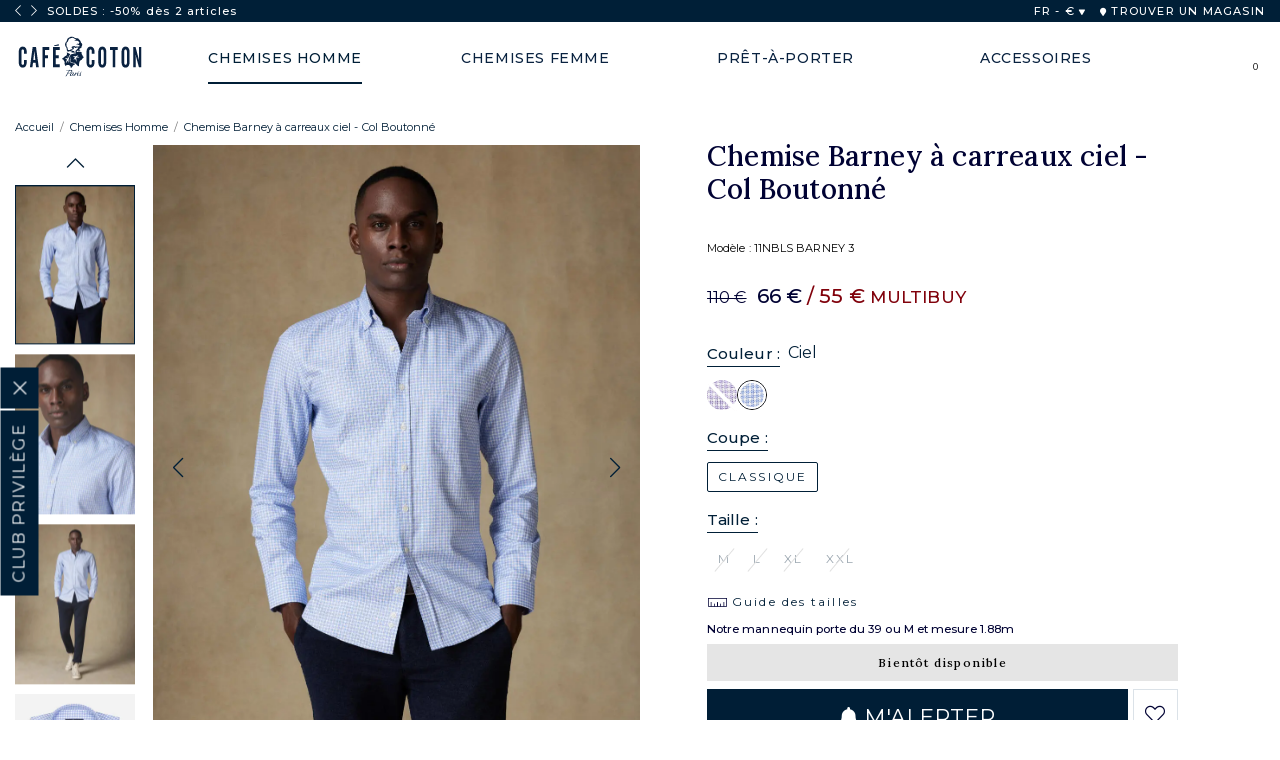

--- FILE ---
content_type: text/html; charset=utf-8
request_url: https://www.cafecoton.com/fr/chemise-barney-a-carreaux-cielcol-boutonne-11nbls-barney-3
body_size: 27413
content:
<!DOCTYPE html>
<html lang="fr">
    <head>
        		<title>Chemise Barney à carreaux ciel  - Col Boutonné | SOLDES : -50% dès 2 articles</title>
<link rel="alternate" type="application/rss+xml" title="Caf&eacute; Coton - V&ecirc;tements &amp; accessoires pour homme et femme" href="https://www.cafecoton.com/index.phtml?rss=1&amp;lng=FR" />

<meta name="generator" content="Clikeo (www.clikeo.fr)" />
<meta name="robots" content="index,follow" />
<meta name="google-site-verification" content="k6wSf4I5QB0-SMCpNLzhjntS5Xmfn-eU2PgIvxRjSlY" />
<meta name="facebook-domain-verification" content="8kmvzvdf5ndron8b82m5fy2iar51iq" />
<meta property="og:site_name" content="Café Coton" />
<meta property="og:title" content="Chemise Barney à carreaux ciel  - Col Boutonné" />
<meta property="og:description" content="Cette chemise invite à traverser la saison hivernale avec douceur et réconfort. Elle met en lumière un tissage en Chevron au caractère affirmé qui lui confère une densité unique. Déclinée dans un carreau-fenêtre azur, elle dévoile une allure profonde et m" />
<meta property="og:url" content="https://www.cafecoton.com/fr/chemise-barney-a-carreaux-cielcol-boutonne-11nbls-barney-3" />
<meta property="og:type" content="product" />
<meta property="og:image" content="https://www.cafecoton.com/cafecoton_images/produits/11nbls-barney-3-h23-3_prd.jpg" />
<meta property="og:image:width" content="750" />
<meta property="og:image:height" content="1000" />
<link rel="alternate" hreflang="fr" href="https://www.cafecoton.com/fr/chemise-barney-a-carreaux-cielcol-boutonne-11nbls-barney-3" >
<link rel="alternate" hreflang="fr-fr" href="https://www.cafecoton.com/fr/chemise-barney-a-carreaux-cielcol-boutonne-11nbls-barney-3" >
<link rel="alternate" hreflang="fr-be" href="https://www.cafecoton.com/fr/chemise-barney-a-carreaux-cielcol-boutonne-11nbls-barney-3" >
<link rel="alternate" hreflang="fr-ch" href="https://www.cafecoton.com/fr/chemise-barney-a-carreaux-cielcol-boutonne-11nbls-barney-3" >
<link rel="alternate" hreflang="fr-lu" href="https://www.cafecoton.com/fr/chemise-barney-a-carreaux-cielcol-boutonne-11nbls-barney-3" >
<link rel="alternate" hreflang="en" href="https://www.cafecoton.com/en/barney-sky-check-shirtbutton-down-collar-11nbls-barney-3" >
<link rel="alternate" hreflang="en-us" href="https://www.cafecoton.com/en/barney-sky-check-shirtbutton-down-collar-11nbls-barney-3" >
<link rel="alternate" hreflang="en-gb" href="https://www.cafecoton.com/en/barney-sky-check-shirtbutton-down-collar-11nbls-barney-3" >
<link rel="alternate" hreflang="x-default" href="https://www.cafecoton.com/en/barney-sky-check-shirtbutton-down-collar-11nbls-barney-3" >
<link rel="alternate" hreflang="de" href="https://www.cafecoton.com/de/hemd-barney-mit-himmelblauen-karosbuttondown-kragen-11nbls-barney-3" >
<link rel="alternate" hreflang="de-ch" href="https://www.cafecoton.com/de/hemd-barney-mit-himmelblauen-karosbuttondown-kragen-11nbls-barney-3" >
<link rel="alternate" hreflang="de-nl" href="https://www.cafecoton.com/de/hemd-barney-mit-himmelblauen-karosbuttondown-kragen-11nbls-barney-3" >
<link rel="alternate" hreflang="it" href="https://www.cafecoton.com/it/camicia-barney-a-quadri-cielocolletto-abbottonato-11nbls-barney-3" >
<link rel="alternate" hreflang="it-it" href="https://www.cafecoton.com/it/camicia-barney-a-quadri-cielocolletto-abbottonato-11nbls-barney-3" >
<link rel="alternate" hreflang="es" href="https://www.cafecoton.com/es/camisa-de-cuadros-barney-skycuello-abotonado-11nbls-barney-3" >
<link rel="alternate" hreflang="es-es" href="https://www.cafecoton.com/es/camisa-de-cuadros-barney-skycuello-abotonado-11nbls-barney-3" >
<link rel="alternate" hreflang="nl" href="https://www.cafecoton.com/nl/barney-hemels-geruit-overhemdbutton-down-kraag-11nbls-barney-3" >
<link rel="alternate" hreflang="nl-nl" href="https://www.cafecoton.com/nl/barney-hemels-geruit-overhemdbutton-down-kraag-11nbls-barney-3" >
<link rel="alternate" hreflang="nl-be" href="https://www.cafecoton.com/nl/barney-hemels-geruit-overhemdbutton-down-kraag-11nbls-barney-3" >
<script type="application/ld+json">
[{"@context":"http:\/\/schema.org\/","@type":"Organization","name":"Caf&eacute; Coton","brand":"Caf&eacute; Coton","url":"https:\/\/www.cafecoton.com","sameAs":["https:\/\/www.facebook.com\/cafe.coton","https:\/\/www.instagram.com\/cafe_coton\/","https:\/\/www.youtube.com\/channel\/UCseo--Sh_3kI5JNH2ofKZYg"]},{"@context":"http:\/\/schema.org\/","@type":"BreadcrumbList","itemListElement":[{"@type":"ListItem","Position":0,"item":{"@id":"\/fr\/chemises-homme","name":"Chemises Homme"}}]},{"@context":"http:\/\/schema.org\/","@type":"ProductGroup","name":"Chemise Barney &agrave; carreaux ciel  - Col Boutonn&eacute;","description":"Cette chemise invite &amp;agrave; traverser la saison hivernale avec douceur et r&amp;eacute;confort. Elle met en lumi&amp;egrave;re un tissage en Chevron au caract&amp;egrave;re affirm&amp;eacute; qui lui conf&amp;egrave;re une densit&amp;eacute; unique. D&amp;eacute;clin&amp;eacute;e dans un carreau-fen&amp;ecirc;tre azur, elle d&amp;eacute;voile une allure profonde et m","url":"https:\/\/www.cafecoton.com\/fr\/chemise-barney-a-carreaux-cielcol-boutonne-11nbls-barney-3","brand":{"@type":"Brand","name":"Caf&eacute; Coton"},"productGroupID":15337,"image":["https:\/\/www.cafecoton.com\/cafecoton_images\/produits\/11nbls-barney-3-h23-3.jpg","https:\/\/www.cafecoton.com\/cafecoton_images\/produits\/11nbls-barney-3-h23-5.jpg","https:\/\/www.cafecoton.com\/cafecoton_images\/produits\/11nbls-barney-3-h23-4.jpg","https:\/\/www.cafecoton.com\/cafecoton_images\/produits\/11nbls-barney-3-h23-1.jpg","https:\/\/www.cafecoton.com\/cafecoton_images\/produits\/11nbls-barney-3-h23-2.jpg","https:\/\/www.cafecoton.com\/cafecoton_images\/produits\/11nbls-barney-3-h23-9.jpg"],"itemCondition":"http:\/\/schema.org\/NewCondition","sku":15337,"color":"ciel","variesBy":"https:\/\/schema.org\/size","hasVariant":[{"@type":"Product","name":"Chemise Barney &agrave; carreaux ciel  - Col Boutonn&eacute;   Taille : M","sku":"15337-19210","brand":{"@type":"Brand","name":"Caf&eacute; Coton"},"description":"Cette chemise invite &amp;agrave; traverser la saison hivernale avec douceur et r&amp;eacute;confort. Elle met en lumi&amp;egrave;re un tissage en Chevron au caract&amp;egrave;re affirm&amp;eacute; qui lui conf&amp;egrave;re une densit&amp;eacute; unique. D&amp;eacute;clin&amp;eacute;e dans un carreau-fen&amp;ecirc;tre azur, elle d&amp;eacute;voile une allure profonde et m","image":"https:\/\/www.cafecoton.com\/cafecoton_images\/produits\/11nbls-barney-3-h23-3.jpg","offers":{"itemCondition":"http:\/\/schema.org\/NewCondition","availability":"http:\/\/schema.org\/OutOfStock","url":"https:\/\/www.cafecoton.com\/fr\/chemise-barney-a-carreaux-cielcol-boutonne-11nbls-barney-3?irm=19210","@type":"Offer","priceCurrency":"EUR","price":110},"gtin":"3602735813664","size":"M","color":"ciel"},{"@type":"Product","name":"Chemise Barney &agrave; carreaux ciel  - Col Boutonn&eacute;   Taille : L","sku":"15337-19211","brand":{"@type":"Brand","name":"Caf&eacute; Coton"},"description":"Cette chemise invite &amp;agrave; traverser la saison hivernale avec douceur et r&amp;eacute;confort. Elle met en lumi&amp;egrave;re un tissage en Chevron au caract&amp;egrave;re affirm&amp;eacute; qui lui conf&amp;egrave;re une densit&amp;eacute; unique. D&amp;eacute;clin&amp;eacute;e dans un carreau-fen&amp;ecirc;tre azur, elle d&amp;eacute;voile une allure profonde et m","image":"https:\/\/www.cafecoton.com\/cafecoton_images\/produits\/11nbls-barney-3-h23-3.jpg","offers":{"itemCondition":"http:\/\/schema.org\/NewCondition","availability":"http:\/\/schema.org\/OutOfStock","url":"https:\/\/www.cafecoton.com\/fr\/chemise-barney-a-carreaux-cielcol-boutonne-11nbls-barney-3?irm=19211","@type":"Offer","priceCurrency":"EUR","price":110},"gtin":"3602735818201","size":"L","color":"ciel"},{"@type":"Product","name":"Chemise Barney &agrave; carreaux ciel  - Col Boutonn&eacute;   Taille : XL","sku":"15337-19212","brand":{"@type":"Brand","name":"Caf&eacute; Coton"},"description":"Cette chemise invite &amp;agrave; traverser la saison hivernale avec douceur et r&amp;eacute;confort. Elle met en lumi&amp;egrave;re un tissage en Chevron au caract&amp;egrave;re affirm&amp;eacute; qui lui conf&amp;egrave;re une densit&amp;eacute; unique. D&amp;eacute;clin&amp;eacute;e dans un carreau-fen&amp;ecirc;tre azur, elle d&amp;eacute;voile une allure profonde et m","image":"https:\/\/www.cafecoton.com\/cafecoton_images\/produits\/11nbls-barney-3-h23-3.jpg","offers":{"itemCondition":"http:\/\/schema.org\/NewCondition","availability":"http:\/\/schema.org\/OutOfStock","url":"https:\/\/www.cafecoton.com\/fr\/chemise-barney-a-carreaux-cielcol-boutonne-11nbls-barney-3?irm=19212","@type":"Offer","priceCurrency":"EUR","price":110},"gtin":"3602735813886","size":"XL","color":"ciel"},{"@type":"Product","name":"Chemise Barney &agrave; carreaux ciel  - Col Boutonn&eacute;   Taille : XXL","sku":"15337-19213","brand":{"@type":"Brand","name":"Caf&eacute; Coton"},"description":"Cette chemise invite &amp;agrave; traverser la saison hivernale avec douceur et r&amp;eacute;confort. Elle met en lumi&amp;egrave;re un tissage en Chevron au caract&amp;egrave;re affirm&amp;eacute; qui lui conf&amp;egrave;re une densit&amp;eacute; unique. D&amp;eacute;clin&amp;eacute;e dans un carreau-fen&amp;ecirc;tre azur, elle d&amp;eacute;voile une allure profonde et m","image":"https:\/\/www.cafecoton.com\/cafecoton_images\/produits\/11nbls-barney-3-h23-3.jpg","offers":{"itemCondition":"http:\/\/schema.org\/NewCondition","availability":"http:\/\/schema.org\/OutOfStock","url":"https:\/\/www.cafecoton.com\/fr\/chemise-barney-a-carreaux-cielcol-boutonne-11nbls-barney-3?irm=19213","@type":"Offer","priceCurrency":"EUR","price":110},"gtin":"3602735808790","size":"XXL","color":"ciel"}]}]
</script>
<meta http-equiv="Content-Type" 	content="text/html; charset=UTF-8" />
<meta http-equiv="Content-Language" content="fr"/>
<meta http-equiv="X-UA-Compatible" 	content="IE=edge,chrome=1">
<meta name="description" 			content="Cette chemise invite &agrave; traverser la saison hivernale avec douceur et r&eacute;confort. Elle met en lumi&egrave;re un tissage en Chevron au caract&egrave;re affirm&eacute; qui lui conf&egrave;re"/>
<meta name="keywords" 				content=",Chemise Barney à carreaux ciel  - Col Boutonné"/>
<meta name="apple-mobile-web-app-capable" content="yes" />
<meta name="apple-mobile-web-app-status-bar-style" content="black-translucent" />
<meta name="viewport" content="width=device-width, initial-scale=1, maximum-scale=1 shrink-to-fit=no">

<meta name ="apple-mobile-web-app-capable" content="yes" />
<meta name ="apple-mobile-web-app-status-bar-style" content="black-translucent" />
<meta name="apple-mobile-web-app-status-bar-style" content="#001e36">
<meta name="theme-color" content="#001e36"/>
<link rel="alternate icon" type="image/png" href="/cafecoton_images/site/icon-logo.svg">
<link rel="apple-touch-icon" sizes="250x250" href="/cafecoton_images/site/apple-touch-icon.png">
<link rel="icon" sizes="192x192" href="/cafecoton_images/site/touch-icon-192.png" />
<link rel="icon" sizes="128x128" href="/cafecoton_images/site/touch-icon-128.png" />
<link rel="icon" type="image/x-icon" href="/cafecoton_images/site/favicon.ico">

<meta name="revisit-after" 			content="1 days" />
    <link rel="canonical" href="https://www.cafecoton.com/fr/chemise-barney-a-carreaux-cielcol-boutonne-11nbls-barney-3" />

<link rel="preconnect" href="https://fonts.googleapis.com">
<link rel="preconnect" href="https://fonts.gstatic.com" crossorigin>
<link rel="dns-prefetch" href="//cdn.cafecoton.com">
<link rel="dns-prefetch" href="//www.facebook.com">
<link rel="dns-prefetch" href="//connect.facebook.net">

<link href="/cafecoton_images/cafecoton.css?1768510251" 			rel="stylesheet" type="text/css" />

<meta name="apple-mobile-web-app-status-bar-style" content="#001e36">
<meta name="theme-color" content="#001e36"/>

<link rel="alternate icon" type="image/png" href="icon-logo.svg">
<link rel="apple-touch-icon" sizes="250x250" href="apple-touch-icon.png">
<link rel="icon" sizes="192x192" href="touch-icon-192.png" />
<link rel="icon" sizes="128x128" href="touch-icon-128.png" />
<link rel="icon" type="image/x-icon" href="favicon.ico">

    
    

    
    
    

    
        
    

    
    
    
    







<link rel="stylesheet" href="https://cdn.cafecoton.com/assets/fontawesome-5-last/css/all.min.css" type="text/css"/>
<link rel="stylesheet" href="https://cdn.cafecoton.com/assets/js/owl/assets/owl.carousel.min.css" type="text/css"/>
<link rel="stylesheet" href="https://cdn.cafecoton.com/assets/js/owl/assets/owl.theme.default.min.css" type="text/css"/>
<link rel="stylesheet" href="https://cdn.cafecoton.com/assets/js/fancybox/fancybox.css" type="text/css"/>
<link rel="stylesheet" href="https://cdn.cafecoton.com/assets/js/swiper/swiper-bundle.min.css" type="text/css"/>

<script type="text/javascript" src="https://cdn.cafecoton.com/assets/js/jquery-3.6.0.min.js" ></script>
<script type="text/javascript" src="https://cdn.cafecoton.com/assets/js/owl/owl.carousel.min.js" ></script>
<script type="text/javascript" src="https://cdn.cafecoton.com/assets/js/fancybox/fancybox.umd.js" ></script>
<script type="text/javascript" src="https://cdn.cafecoton.com/assets/js/fancybox/l10n/fr.umd.js" ></script>
<script type="text/javascript" src="https://cdn.cafecoton.com/assets/js/easyzoom.js" ></script>
<script type="text/javascript" src="https://cdn.cafecoton.com/assets/js/swiper/swiper-bundle.min.js" ></script>
<script type="text/javascript" src="assets/js/favs.js?1767795325" ></script>
<script type="text/javascript" src="assets/js/app.js?1763680064" ></script>
<script type="module" src="assets/js/search.js?1741887650" ></script>

			


	       
<script>
    (function(w,d,s,r,n){ w.TrustpilotObject=n;w[n]=w[n]||function(){ (w[n].q=w[n].q||[]).push(arguments)};
        a=d.createElement(s);a.async=1;a.src=r;a.type='text/java'+s;f=d.getElementsByTagName(s)[0];
        f.parentNode.insertBefore(a,f)})(window,document,'script', 'https://invitejs.trustpilot.com/tp.min.js', 'tp');
        tp('register', '1iNJ6nuaZ9AIXM96');
</script>

     <!-- TrustBox script -->
    <script type="text/javascript" src="//widget.trustpilot.com/bootstrap/v5/tp.widget.bootstrap.min.js" async></script>
    <!-- End TrustBox script -->

    
<script>
window.dataLayer = window.dataLayer || [];
dataLayer.push({"event":"preload_data","language":"FR","user_data":{"logged":"false","user_id":"undefined"}});dataLayer.push({"event":"view_item","ecommerce":{"item_list_id":1,"item_list_name":"Chemises Homme","value":"91.67","currency":"EUR","items":[{"item_id":15337,"item_id_option":19210,"item_name":"Chemise Barney à carreaux ciel  - Col Boutonné","index":0,"item_brand":"Cafe Coton","item_category":"Chemises Homme","item_category2":"Chemises Col Boutonné","item_category3":"Chemises Col Boutonné Classiques","item_category4":"Chemises Classiques","item_category5":"Chemises Coupe Classique à Col Boutonné","price":"91.67","quantity":1,"item_list_id":1,"item_list_name":"Chemises Homme"}]}});

		window.dataLayer.push({
			'event': 'fireRemarketingTag',
			'google_tag_params': {
				'ecomm_prodid': 15337,
				'ecomm_pagetype': 'product',
				'ecomm_totalvalue': 91.67
			}
		});

</script><script>(function(w,d,s,l,i){w[l]=w[l]||[];w[l].push({'gtm.start':
		  new Date().getTime(),event:'gtm.js'});var f=d.getElementsByTagName(s)[0],
		  j=d.createElement(s),dl=l!='dataLayer'?'&l='+l:'';j.async=true;j.src=
		  'https://sst.cafecoton.com/z8wmv1gcotn53nn.js?awl='+i.replace(/^GTM-/, '')+dl;f.parentNode.insertBefore(j,f);
		  })(window,document,'script','dataLayer','GTM-P25CBVB8');</script>




    
            <script type="text/javascript" src="https://try.abtasty.com/4639ec4ae95db1ced7d8303e612daada.js"></script>
        

    <script>
window.ftldataLayer = window.ftldataLayer || [];
window.ftltag = window.ftltag || function() {
  ftldataLayer.push(arguments);
};
ftltag('config', {clientId: '873', shopCountry: 'fr', channel: 'web'});
</script>
<script async type="module" src="https://recommender.fitle.com/ftltag.js"></script>

         
	        
	        
                
    </head>
        <body class=" inter  SOLDES_2026" rel="1">
        <noscript><iframe src="https://sst.cafecoton.com/ns.html?id=".$GoogleTagManagerId."" height="0" width="0" style="display:none;visibility:hidden"></iframe></noscript>                <div id="loading" class="loading">
            <div class="lds-ripple"><div></div><div></div></div>
        </div>

        			<input type="hidden" id="CartJSOperationCommerciale" value="SOLDES_2026" />
<div id="jscart" >
    <div id="CartApp" class="jscart__area" @vue:mounted="mounted">
        <div class="jscart-title">
            MON PANIER
            <span id="shopping-cart-close-btn">X</span>
        </div>

        <div v-if="loading" class="jscart-load">
            <i class="fad fa-spinner fa-2x fa-spin"></i>
        </div>

        <div v-if="get_nb_cart_product()==0" class="jscart__area--empty text-center mt3">
            <p style="font-weight:500;">Vous n'avez aucun article dans votre panier.</p>
        </div>

        <div v-else class="jscart-items mt">
            <div v-if="warning_infos" class="cart-warning" role="alert">
                {{ warning_infos }}
            </div>

            <template v-for="(PieceComptableLigne,key,index) in cart.PieceComptableLigne"  :key="key">
                <div v-show="PieceComptableLigne.TypePieceComptableProduit && PieceComptableLigne.TypePieceComptableProduit=='P'">
                    <div class="clk-row mb" v-if="PieceComptableLigne && !PieceComptableLigne.IdProduitLie">
                        <div class="col-s-7-24"  v-if="PieceComptableLigne.Image">
                            <a v-if="PieceComptableLigne.URL" :href='PieceComptableLigne.URL'>
                                <img :src="'/cafecoton_images/produits/'+PieceComptableLigne.Image.replace('.jpg', '_tbn2.jpg')" :title="key+' '+index" loading="lazy">
                            </a>
                            <img v-else :src="'/cafecoton_images/produits/'+PieceComptableLigne.Image.replace('.jpg', '_tbn2.jpg')" :title="key+' '+index" loading="lazy">
                        </div>
                        <div class="col-s-17-24 eco-desc" style="padding-left: 0px;">
                            <h6 v-html="extractTitle(PieceComptableLigne.Titre)"></h6>
                            <p class="option" v-html="extractOption(PieceComptableLigne.Titre)"></p>

                            <div class="flex mt" v-if="PieceComptableLigne.PrixUnitaireTTC!=0">
                                <s v-if="PieceComptableLigne.PrixBarreTTC>PieceComptableLigne.PrixUnitaireTTC">{{ toCurrency(PieceComptableLigne.PrixBarreTTC) }}</s>
                                <div class="prix">{{ toCurrency(PieceComptableLigne.PrixUnitaireTTC,2) }} 
                                 <span v-if="PieceComptableLigne.SousTitre!=''" style="color:#81020c;margin-left:7px;font-size:0.85em;">{{ PieceComptableLigne.SousTitre }}</span></div>
                            </div>

                            <div class="cart-item-qte-wrapper ">
                                <div class="cart-item-quantity">
                                    <div @click="changePieceComptableLigne(key,PieceComptableLigne,-1)">
                                        <svg xmlns="http://www.w3.org/2000/svg" width="8" height="2" viewBox="0 0 13 2">
                                        <defs><clipPath id="sm22a"><path fill="#fff" d="M0 2V0h13v2z"></path></clipPath></defs>
                                        <g><g><path fill="#fff" d="M0 2V0h13v2z"></path><path fill="none" stroke="#707070" stroke-miterlimit="50" stroke-width="2" d="M0 2v0-2 0h13v2z" clip-path="url(&quot;#sm22a&quot;)"></path></g></g>
                                        </svg>
                                    </div>
                                    <input type="text" name="cart[quantity]" class="order_basket_quantity" :value="PieceComptableLigne.Quantite"
                                        @change="setPieceComptableLigne(key,PieceComptableLigne,event.target.value)">
                                    <div @click="changePieceComptableLigne(key,PieceComptableLigne,1)">
                                        <svg xmlns="http://www.w3.org/2000/svg" width="10" height="10" viewBox="0 0 10 10">
                                        <g><g><path d="M10 5.857H5.857V10h-1.38V5.857H.332v-1.38h4.143V.332h1.381v4.143H10z"></path></g></g>
                                        </svg>
                                    </div>
                                </div>
                                <div class="remove-item">
                                    <a @click="deletePieceComptableLigne(key,PieceComptableLigne)" class="remove-link" href="#">
                                                                                <i class="fal fa-trash-alt"></i>
                                    </a>
                                </div>
                            </div>

                        </div>
                    </div>
                </div>
            </template>

            <template v-for="(PieceComptableLigneReduction,key2,index2) in cart.PieceComptableLigne"  :key="key2">
                <div v-show="PieceComptableLigneReduction.TypePieceComptableProduit && (PieceComptableLigneReduction.TypePieceComptableProduit=='R' || PieceComptableLigneReduction.TypePieceComptableProduit=='A')">
                    <div class="clk-row mb">
                        <div class="col-s-1">
                            <div class="eco-reduc-cart">
                                <i class="fad fa-tag"></i>
                                <div class="eco-desc">
                                    <h6 v-html="PieceComptableLigneReduction.Titre"></h6>
                                    <div class="prix"  v-if="PieceComptableLigneReduction.PrixUnitaireTTC!=0">{{ toCurrency(PieceComptableLigneReduction.PrixUnitaireTTC,2) }} </div>
                                </div>

                                <div class="remove-itemr">
                                    <a @click="deletePieceComptableLigneReduction(key2,PieceComptableLigneReduction)" class="remove-link" href="#">
                                         <i class="fal fa-trash-alt"></i>
                                    </a>
                                </div>
                            </div>
                        </div>
                    </div>
                </div>
            </template>


            <div class="clk-row" v-if="debug">
                <div class="col-s-1">
                    <p v-if="debug">debug : activé</p>
                    <p v-else>debug : désactivé</p>
                    <button @click="debug=!debug">toggle</button>
                    <button @click.prevent="loadCart">load cart</button>
                    <ul>
                        <li v-for="(item, index) in logs">{{ item }}</li>
                    </ul>
                    <p>nb cart product : {{ get_nb_cart_product() }}</p>
                </div>
            </div>
        </div>

        <div  v-if="get_nb_cart_product()>0"  class="jscart-bottom">
            <div class="cart-messages">
            
                                                                                        <div id="cart-promo-info" class="cart-result mb text-center">
                        <span><b>SOLDES</b><br/><b>-40%</b> sur toute la collection<br/><b>-50%</b> dès <b>2 articles</b>
                    </div>
                  
                <!-- {{ cart.Props }} / {{ cart.Props.nb_pas_outlet }} / {{ cart.Props.nb_all_chemises }} -->
                <div v-if="cart_promo_mode=='2_ACHETES_2_OFFERTS_PLUS_LIVRAISON_OFFERTE' || cart_promo_mode=='2_ACHETES_2_OFFERTS' || cart_promo_mode=='OFFRE_ULTIME'" id="cart-promo-count" class="cart-result mb">
                    <div class="item-panier">
                        <div :class="[(cart.Props.nb_pas_outlet>=1)?'selected':'','rounded-circle']">
                            <img src="https://cdn.cafecoton.com/cafecoton_images/site/item-panier.png"  />
                        </div>
                        <div :class="[(cart.Props.nb_pas_outlet>=2)?'selected':'','rounded-circle']">
                            <img src="https://cdn.cafecoton.com/cafecoton_images/site/item-panier.png"  />
                        </div>
                        <div :class="[(cart.Props.nb_pas_outlet>=3)?'selected':'','rounded-circle']">
                            <img src="https://cdn.cafecoton.com/cafecoton_images/site/item-panier.png"  />
                        </div>
                        <div :class="[(cart.Props.nb_pas_outlet>=4)?'selected':'','rounded-circle']">
                            <img src="https://cdn.cafecoton.com/cafecoton_images/site/item-panier.png"  />
                        </div>
                    </div>
                    <div class="infos mt">
                        <div v-if="(cart_promo_mode=='2_ACHETES_2_OFFERTS_PLUS_LIVRAISON_OFFERTE' || cart_promo_mode=='2_ACHETES_2_OFFERTS') &&  cart.Props.nb_pas_outlet>=4">
                            BRAVO ! Vous bénéficiez de notre offre <br/><strong>2 articles achetés = 2 articles offerts</strong>
                        </div>
                        <div v-else-if="(cart_promo_mode=='2_ACHETES_2_OFFERTS_PLUS_LIVRAISON_OFFERTE' || cart_promo_mode=='2_ACHETES_2_OFFERTS') ">
                            COMMANDEZ <strong> {{ 4-cart.Props.nb_pas_outlet }} ARTICLES</strong> SUPPLÉMENTAIRES POUR BÉNÉFICIER DE NOTRE OFFRE SPÉCIALE
                        </div>
                        <div v-else-if="cart_promo_mode=='OFFRE_ULTIME' && cart.Props.nb_pas_outlet>=4">
                            BRAVO ! Vous bénéficiez de notre offre ULTIME!<br/><strong>4 chemises pour 99€</strong>
                        </div>
                        <div v-else-if="cart_promo_mode=='OFFRE_ULTIME'">
                            COMMANDEZ <strong> {{ 4-cart.Props.nb_chemises }} CHEMISE{{ 4-cart.Props.nb_chemises>1?'S':'' }}</strong> SUPPLÉMENTAIRES POUR BÉNÉFICIER DE NOTRE OFFRE SPÉCIALE
                        </div>
                    </div>
                </div>
                <div v-if="cart_promo_mode=='2_ACHETES_1_OFFERTS'  || cart_promo_mode=='FETE_DES_PERES'" " id="cart-promo-count" class="cart-result mb">
                    <div class="item-panier">
                        <div :class="[(cart.Props.nb_pas_outlet>=1)?'selected':'','rounded-circle']">
                            <img src="https://cdn.cafecoton.com/cafecoton_images/site/item-panier.png"  />
                        </div>
                        <div :class="[(cart.Props.nb_pas_outlet>=2)?'selected':'','rounded-circle']">
                            <img src="https://cdn.cafecoton.com/cafecoton_images/site/item-panier.png"  />
                        </div>
                        <div :class="[(cart.Props.nb_pas_outlet>=3)?'selected':'','rounded-circle']">
                            <img src="https://cdn.cafecoton.com/cafecoton_images/site/item-panier.png"  />
                        </div>
                    </div>
                    <div class="infos mt">
                        <div v-if="cart_promo_mode=='FETE_DES_PERES' && cart.Props.nb_pas_outlet>=3">
                            BRAVO ! Vous bénéficiez de notre offre <br/><strong>2 articles achetés = 1 article offerts</strong>
                        </div>
                        <div v-else-if="cart_promo_mode=='FETE_DES_PERES'">
                            COMMANDEZ <strong> {{ 3-cart.Props.nb_pas_outlet }} ARTICLES</strong> SUPPLÉMENTAIRES POUR BÉNÉFICIER DE NOTRE OFFRE SPÉCIALE
                        </div>
                        <div v-if="cart_promo_mode=='2_ACHETES_1_OFFERTS' && cart.Props.nb_pas_outlet>=3">
                            BRAVO ! Vous bénéficiez de notre offre <br/><strong>2 articles achetés = 1 article offerts</strong>
                        </div>
                        <div v-else-if="cart_promo_mode=='2_ACHETES_1_OFFERTS'">
                            COMMANDEZ <strong> {{ 3-cart.Props.nb_pas_outlet }} ARTICLES</strong> SUPPLÉMENTAIRES POUR BÉNÉFICIER DE NOTRE OFFRE SPÉCIALE
                        </div>
                    </div>
                </div>
                <div v-if="cart_promo_mode=='BACK_TO_WORK_MIN_2'" id="cart-promo-count" class="cart-result mb">
                    <div class="item-panier">
                        <div :class="[(cart.Props.nb_pas_outlet>=1)?'selected':'','rounded-circle']">
                            <img src="https://cdn.cafecoton.com/cafecoton_images/site/item-panier.png"  />
                        </div>
                        <div :class="[(cart.Props.nb_pas_outlet>=2)?'selected':'','rounded-circle']">
                            <img src="https://cdn.cafecoton.com/cafecoton_images/site/item-panier.png"  />
                        </div>
                    </div>
                    <div class="infos mt">
                        <div v-if="(cart_promo_mode=='BACK_TO_WORK_MIN_2') && cart.Props.nb_pas_outlet>=2">
                            BRAVO ! Vous bénéficiez de notre offre <br/><strong>1 article achetés = 1 article offerts</strong> 
                        </div>
                        <div v-else-if="(cart_promo_mode=='BACK_TO_WORK_MIN_2')">
                            COMMANDEZ <strong> {{ 2-cart.Props.nb_pas_outlet }} ARTICLES</strong> SUPPLÉMENTAIRE POUR BÉNÉFICIER DE NOTRE OFFRE SPÉCIALE
                        </div>
                    </div>
                </div>
                <div class="bravo" v-if="cart.TunnelInformations.EconomieRealisee>0">
                    <strong>Bravo ! Vous avez économisé {{ toCurrency(cart.TunnelInformations.EconomieRealisee) }}</strong>
                </div>
                
                <div v-if="cart.TunnelInformations.LivraisonRelaisGratuite"  class="infos-reduc-livraison">
                    <div class="infos-reduc-livraison" style="text-align: center;">
                        <strong>Livraison en point relais offerte</strong> dans l’Union Européenne jusqu'au lundi 1 décembre 2025 inclus.
                    </div>
                </div>
                <div v-if="cart.TunnelInformations.LivraisonExpressGratuite"  class="infos-reduc-livraison">
                    <div class="infos-reduc-livraison" style="text-align: center;">
                        resources.lang.free_delivery_express
                    </div>
                </div>
                
                <div v-else-if="cart.TunnelInformations.MontantManquantLivraisonOfferte>0"  class="infos-reduc-livraison">
                    <div class="infos-reduc-livraison">
                        Ajoutez
                        <strong> {{ toCurrency(cart.TunnelInformations.MontantManquantLivraisonOfferte) }}</strong>
                        pour bénéficier de la <strong class="color--type-6">livraison gratuite</strong> dans toute l’Union Européenne.
                    </div>
                </div>
                <div v-else-if="cart.TunnelInformations.LivraisonOfferte">
                    <div class="infos-reduc-livraison">
                        Vous bénéficiez désormais de la <strong>livraison gratuite</strong> dans l’Union Européenne.
                    </div>
                </div>

            </div>

            <div class="cart-summary">
                <hr/>
                <h3>
                    TOTAL : 
                    <span style="font-weight: normal;" v-if="cart.TunnelInformations.TotalHorsReduction>0">
                    	&nbsp;<strike>{{ toCurrency(cart.TunnelInformations.TotalHorsReduction) }}</strike>&nbsp;
                    </span>
                    {{ toCurrency(cart.TotalTTC) }}
                </h3>
            </div>

            <div class="jscart__area__button text-center mt-3">
                <!--
                <form action="index.phtml" method="post" name="formEcommerce" id="formEcommerce">
                    <input type="hidden" name="srub" value="203"/>
                    <input type="hidden" name="lng" value="FR"/>
                    <input type="hidden" name="actionespaceclient" value="1"/>
                    <button class="btn-order" type="submit" name="EtapeLogin">COMMANDER</button>
                </form>
                -->
                <a href="index.phtml?lng=FR&srub=203&InitEcommerce=1&mon-panier-" class="btn-order"><i class="fad fa-shopping-bag mr"></i> COMMANDER</a>
            </div>
        </div>

    </div>
</div>


        <header id="header" class="">
            <div class="pre-header"><div class="clk-row collapse __default">
    <div class="col-s-1 col-m-1 col-l-1-2 col-s-no-padding">
        <div id="header-slider" class="header-slider owl-carousel">
            <div class="owl-nav"></div>
            <div class="owl-stage-outer">
                <div class="owl-stage">
                    
                                            <div class="owl-item"><p>SOLDES : -50% dès 2 articles</p></div>
                                        
                                            <div class="owl-item"><p>Expédition garantie en 48h</p></div>
                                        
                                            <div class="owl-item"><p>Livraison offerte dans l'UE dès de 250€ d'achat</p></div>
                                        
                                    </div>
            </div>
        </div>
    </div>
    <div class="col-l-1-2 hide-m-lower col-text-right langue-wrapper">
        <ul class="header-lang-sw">
            <li class="change-lang">
                FR - € <i class="fas fa-triangle"></i>
                <div class="change-lang-list">
                    <ul>
                                                                                    <li>
                                                                            <strong>FR </strong>
                                                                    </li>
                                                                                                                <li>
                                                                            <a href="https://www.cafecoton.com/en/barney-sky-check-shirtbutton-down-collar-11nbls-barney-3">EN</a>
                                                                    </li>
                                                                                                                <li>
                                                                            <a href="https://www.cafecoton.com/de/hemd-barney-mit-himmelblauen-karosbuttondown-kragen-11nbls-barney-3">DE</a>
                                                                    </li>
                                                                                                                <li>
                                                                            <a href="https://www.cafecoton.com/it/camicia-barney-a-quadri-cielocolletto-abbottonato-11nbls-barney-3">IT</a>
                                                                    </li>
                                                                                                                <li>
                                                                            <a href="https://www.cafecoton.com/es/camisa-de-cuadros-barney-skycuello-abotonado-11nbls-barney-3">ES</a>
                                                                    </li>
                                                                                                                <li>
                                                                            <a href="https://www.cafecoton.com/nl/barney-hemels-geruit-overhemdbutton-down-kraag-11nbls-barney-3">NL</a>
                                                                    </li>
                                                                        </ul>
                </div>
            </li>
            <li>
                <a href="/fr/nos-boutiques">
                    <i class="fas fa-xs fa-map-marker"></i>
                    TROUVER UN MAGASIN
                </a>
            </li>
        </ul>
    </div>
</div>
</div>

            <div class="header-menu custom-container">
                <div class="mobile-menu" >
                    <i class="fal fa-bars"></i>
                </div>
                <div class="header-logo">
                                            <a href="/fr/" class="logo h1">Cafe Coton</a>
                                    </div>
                <div class="header-menu">
                    <nav>
    <ul class="header-menu-list">
                    <li>
                                <a href="/fr/chemises-homme"  class="selected"  >
                    <span>Chemises Homme</span>
                </a>
                <span style="display: none !important;"></span>
                                    <div class="snav ">
                        <div class="clk-row">
                            <div class="col-l-5-12">
                                                                     <ul><li class=" hssm "><a href="#"class="title c20 ">Styles</a><ul class="ssnav"><li class="hssm" ><a href="/fr/chemises-business"class="c95 ">Chemises Business</a>
                                                                        </li>
                                                                                                                                    <li class="hssm" ><a href="/fr/chemises-casual"class="c101 ">Chemises Casual</a>
                                                                        </li>
                                                                                                                                    <li ><a href="/fr/chemises-luxe"class="c108 ">Chemises Luxe</a>
                                                                        </li>
                                                                                                                                    <li ><a href="/fr/chemises-mariage"class="c110 ">Chemises Mariage</a>
                                                                        </li>
                                                                                                                                    <li class="hssm" ><a href="/fr/chemises-poignets-mousquetaires"class="c115 ">Chemises Poignets Mousquetaires</a>
                                                                        </li>
                                                                                                                                    <li class="hssm" ><a href="/fr/chemises-col-boutonne"class="c116 ">Chemises Col Boutonné</a>
                                                                        </li>
                                                                                                                                    <li ><a href="/fr/chemises-col-mao"class="c200 ">Chemises Col Mao</a>
                                                                        </li>
                                                                                                                                    <li class="hssm" ><a href="/fr/chemises-petit-col"class="c218 ">Chemises Petit Col</a>
                                                                        </li>
                                                                                                                                    <li ><a href="/fr/gorge-cachee"class="c259 ">Chemises Gorge Cachée</a>
                                                                        </li>
                                                                                                                                                                                                                                                                </ul>
                                                        
                                                </li>
                                                                                    <li class=" hssm "><a href="#"class="title c21 ">Coupe</a><ul class="ssnav"><li class="hssm" ><a href="/fr/chemises-slim"class="c122 ">Chemises Slim</a>
                                                                        </li>
                                                                                                                                    <li class="hssm" ><a href="/fr/chemises-classiques"class="c126 ">Chemises Classiques</a>
                                                                        </li>
                                                                                                                                    <li ><a href="/fr/grandes-longueurs"class="c130 ">Grandes Longueurs de Manche</a>
                                                                        </li>
                                                                                                                                                                                                </ul>
                                                        
                                                </li>
                                                                                    <li class=" hssm "><a href="#"class="title c22 ">Explorer</a><ul class="ssnav"><li class="hssm" ><a href="/fr/nouveautes"class="c132 ">Nouveautés</a>
                                                                        </li>
                                                                                                                                    <li ><a href="/fr/les-iconiques"class="c228 ">Les iconiques</a>
                                                                        </li>
                                                                                                                                    <li ><a href="/fr/summer-essentiels"class="c501 ">Summer essentiels</a>
                                                                        </li>
                                                                                                                                    <li ><a href="/fr/edition-limitee"class="c230 ">Edition Limitée</a>
                                                                        </li>
                                                                                                                                                                                                                                                                                                                                                                                                                                                                </ul>
                                                        
                                                </li>
                                                                                    <li class=" hssm "><a href="#"class="title c23 ">Essentiels</a><ul class="ssnav"><li class="hssm" ><a href="/fr/chemises-blanches-homme"class="c135 ">Chemises Blanches</a>
                                                                        </li>
                                                                                                                                    <li ><a href="/fr/chemises-bleues"class="c330 ">Chemises bleues</a>
                                                                        </li>
                                                                                                                                    <li ><a href="/fr/chemises-en-flanelle"class="c219 ">Chemises en flanelle</a>
                                                                        </li>
                                                                                                                                    <li ><a href="/fr/chemises-en-jean"class="c138 ">Chemises en Jean</a>
                                                                        </li>
                                                                                                                                    <li ><a href="/fr/chemises-tartans"class="c220 ">Chemises Tartans</a>
                                                                        </li>
                                                                                                                                    <li class="hssm" ><a href="/fr/chemises-a-rayures"class="c137 ">Chemises à Rayures</a>
                                                                        </li>
                                                                                                                                    <li class="hssm" ><a href="/fr/chemises-a-carreaux"class="c136 ">Chemises à Carreaux</a>
                                                                        </li>
                                                                                                                                    <li class="hssm" ><a href="/fr/chemises-en-lin"class="c139 ">Chemises en Lin</a>
                                                                        </li>
                                                                                                                                    <li class="hssm" ><a href="/fr/chemises-manches-courtes"class="c111 ">Chemises Manches Courtes</a>
                                                                        </li>
                                                                                                                                                                                                                                                                                                                                                                                                                                                                                                                                                                                                                                                                </ul>
                                                        
                                                </li>
                                                                                                                        </ul>
                                                                

                            </div>
                            <div class="col-l-7-12 hide-m-lower">
                                <div class="clk-row">
                                    <div class="col-s-1">
                                        <div class="box-link-wrapper">
                                            <div class="box-link linked">
                                                <a href="/fr/chemises-business" target="_self" title="" style="ZEUBI"><picture><source srcset="https://cdn.cafecoton.com/cafecoton_images/visuels/cch25-chemise-homme-business-menu.jpg.webp" type="image/webp"><source srcset="https://cdn.cafecoton.com/cafecoton_images/visuels/cch25-chemise-homme-business-menu.jpg" type="image/jpg"><img src="https://cdn.cafecoton.com/cafecoton_images/visuels/cch25-chemise-homme-business-menu.jpg"  width="440"  height="618"  loading="lazy" alt=""  /></picture></a>
                                                <div class="text home">Chemises Business</div>
                                            </div>

                                            <div class="box-link linked">
                                                <a href="/fr/chemises-casual" target="_self" title=""><picture><source srcset="https://cdn.cafecoton.com/cafecoton_images/visuels/cch25-chemise-homme-casual-menu.jpg.webp" type="image/webp"><source srcset="https://cdn.cafecoton.com/cafecoton_images/visuels/cch25-chemise-homme-casual-menu.jpg" type="image/jpg"><img src="https://cdn.cafecoton.com/cafecoton_images/visuels/cch25-chemise-homme-casual-menu.jpg"  width="440"  height="618"  loading="lazy" alt=""  /></picture></a>
                                                <div class="text home">Chemises Casual</div>
                                            </div>

                                            <div class="box-link _linked">
                                                <a href="/fr/chemises-slim" target="_self" title=""><picture><source srcset="https://cdn.cafecoton.com/cafecoton_images/visuels/cch25-chemise-homme-slim-menu.jpg.webp" type="image/webp"><source srcset="https://cdn.cafecoton.com/cafecoton_images/visuels/cch25-chemise-homme-slim-menu.jpg" type="image/jpg"><img src="https://cdn.cafecoton.com/cafecoton_images/visuels/cch25-chemise-homme-slim-menu.jpg"  width="440"  height="618"  loading="lazy" alt=""  /></picture></a>
                                                <div class="text home">Chemises Slim</div>
                                            </div>
                                        </div>
                                    </div>
                                    <div class="col-s-1 mt">
                                        <picture><source srcset="https://cdn.cafecoton.com/cafecoton_images/visuels/2026-01-07-soldes-2026-ban-fr.jpg.webp" type="image/webp"><source srcset="https://cdn.cafecoton.com/cafecoton_images/visuels/2026-01-07-soldes-2026-ban-fr.jpg" type="image/jpg"><img src="https://cdn.cafecoton.com/cafecoton_images/visuels/2026-01-07-soldes-2026-ban-fr.jpg"  width="1600"  height="149"  loading="lazy" alt="Café Coton"  /></picture>
                                    </div>
                                </div>
                            </div>
                        </div>
                    </div>
                            </li>
                    <li>
                                <a href="/fr/chemises-femme"  >
                    <span>Chemises Femme</span>
                </a>
                <span style="display: none !important;"></span>
                                    <div class="snav ">
                        <div class="clk-row">
                            <div class="col-l-5-12">
                                                                     <ul><li class=" hssm "><a href="#"class="title c25 ">Essentiels</a><ul class="ssnav"><li ><a href="/fr/chemises-iconiques"class="c249 ">Chemises Iconiques</a>
                                                                        </li>
                                                                                                                                    <li ><a href="/fr/chemises-blanches-femme"class="c144 ">Chemises Blanches Femme</a>
                                                                        </li>
                                                                                                                                    <li class="hssm" ><a href="/fr/chemises-casual-femme"class="c236 ">Chemises Casual</a>
                                                                        </li>
                                                                                                                                    <li ><a href="/fr/chemises-oversize"class="c148 ">Chemises Oversize</a>
                                                                        </li>
                                                                                                                                    <li ><a href="/fr/chemises-en-flanelle-femme"class="c238 ">Chemises en flanelle</a>
                                                                        </li>
                                                                                                                                    <li ><a href="/fr/chemises-en-lin-femme"class="c151 ">Chemises en Lin</a>
                                                                        </li>
                                                                                                                                                                                                                                                                                                                                                                                                                                                                </ul>
                                                        
                                                </li>
                                                                                    <li class=" hssm "><a href="#"class="title c239 ">Styles</a><ul class="ssnav"><li ><a href="/fr/albane-modeles-femme"class="c240 ">Albane</a>
                                                                        </li>
                                                                                                                                    <li ><a href="/fr/justine"class="c311 ">Justine</a>
                                                                        </li>
                                                                                                                                                                                                                                                                                                                                                                                                </ul>
                                                        
                                                </li>
                                                                                                                        </ul>
                                                                

                            </div>
                            <div class="col-l-7-12 hide-m-lower">
                                <div class="clk-row">
                                    <div class="col-s-1">
                                        <div class="box-link-wrapper">
                                            <div class="box-link linked">
                                                <a href="/fr/chemises-iconiques" target="_self" title=""><picture><source srcset="https://cdn.cafecoton.com/cafecoton_images/visuels/cch25/cch25-chemise-femme-iconique.jpg.webp" type="image/webp"><source srcset="https://cdn.cafecoton.com/cafecoton_images/visuels/cch25/cch25-chemise-femme-iconique.jpg" type="image/jpg"><img src="https://cdn.cafecoton.com/cafecoton_images/visuels/cch25/cch25-chemise-femme-iconique.jpg"  width="440"  height="618"  loading="lazy" alt=""  /></picture></a>
                                                <div class="text home">Chemises Iconiques</div>
                                            </div>

                                            <div class="box-link linked">
                                                <a href="/fr/albane-modeles-femme" target="_self" title=""><picture><source srcset="https://cdn.cafecoton.com/cafecoton_images/visuels/cch25/cch25-chemise-femme-albane.jpg.webp" type="image/webp"><source srcset="https://cdn.cafecoton.com/cafecoton_images/visuels/cch25/cch25-chemise-femme-albane.jpg" type="image/jpg"><img src="https://cdn.cafecoton.com/cafecoton_images/visuels/cch25/cch25-chemise-femme-albane.jpg"  width="440"  height="618"  loading="lazy" alt=""  /></picture></a>
                                                <div class="text home">Chemises Albane</div>
                                            </div>

                                            <div class="box-link _linked">
                                                <a href="/fr/chemises-casual-femme" target="_self" title=""><picture><source srcset="https://cdn.cafecoton.com/cafecoton_images/visuels/cch25/cch25-chemise-femme-casual.jpg.webp" type="image/webp"><source srcset="https://cdn.cafecoton.com/cafecoton_images/visuels/cch25/cch25-chemise-femme-casual.jpg" type="image/jpg"><img src="https://cdn.cafecoton.com/cafecoton_images/visuels/cch25/cch25-chemise-femme-casual.jpg"  width="440"  height="618"  loading="lazy" alt=""  /></picture></a>
                                                <div class="text home">Chemises Casual</div>
                                            </div>
                                        </div>
                                    </div>
                                    <div class="col-s-1 mt">
                                        <picture><source srcset="https://cdn.cafecoton.com/cafecoton_images/visuels/2026-01-07-soldes-2026-ban-fr.jpg.webp" type="image/webp"><source srcset="https://cdn.cafecoton.com/cafecoton_images/visuels/2026-01-07-soldes-2026-ban-fr.jpg" type="image/jpg"><img src="https://cdn.cafecoton.com/cafecoton_images/visuels/2026-01-07-soldes-2026-ban-fr.jpg"  width="1600"  height="149"  loading="lazy" alt="Café Coton"  /></picture>
                                    </div>
                                </div>
                            </div>
                        </div>
                    </div>
                            </li>
                    <li>
                                <a href="/fr/pret-a-porter"  >
                    <span>Prêt-à-porter</span>
                </a>
                <span style="display: none !important;"></span>
                                    <div class="snav ">
                        <div class="clk-row">
                            <div class="col-l-5-12">
                                                                     <ul style="column-count: 1;">
                                                                                                                                    <li
                                                    class="">
                                                    <a href="/fr/surchemise-homme"
                                                            class="title "
                                                                                                                        >Surchemises Homme
                                                        </a>
                                                                                                    </li>
                                                                                                                                                                                <li
                                                    class="">
                                                    <a href="/fr/pulls-sweat"
                                                            class="title "
                                                                                                                        >Pulls homme
                                                        </a>
                                                                                                    </li>
                                                                                                                                                                                                                                                                                                                                                                                                                                            <li
                                                    class="">
                                                    <a href="/fr/pantalons"
                                                            class="title "
                                                                                                                        >Pantalons
                                                        </a>
                                                                                                    </li>
                                                                                                                                                                                <li
                                                    class="">
                                                    <a href="/fr/polos"
                                                            class="title "
                                                                                                                        >Polos
                                                        </a>
                                                                                                    </li>
                                                                                                                                                                                <li
                                                    class="">
                                                    <a href="/fr/t-shirts"
                                                            class="title "
                                                                                                                        >T-shirts
                                                        </a>
                                                                                                    </li>
                                                                                                                                                                                <li
                                                    class="">
                                                    <a href="/fr/bermudas"
                                                            class="title "
                                                                                                                        >Bermudas
                                                        </a>
                                                                                                    </li>
                                                                                                                                                                                                                                                                                                                                                                                        </ul>
                                                                

                            </div>
                            <div class="col-l-7-12 hide-m-lower">
                                <div class="clk-row">
                                    <div class="col-s-1">
                                        <div class="box-link-wrapper">
                                            <div class="box-link linked">
                                                <a href="/fr/surchemise-homme" target="_self" title=""><picture><source srcset="https://cdn.cafecoton.com/cafecoton_images/visuels/cch25/cch25-pap-surchemise.jpg.webp" type="image/webp"><source srcset="https://cdn.cafecoton.com/cafecoton_images/visuels/cch25/cch25-pap-surchemise.jpg" type="image/jpg"><img src="https://cdn.cafecoton.com/cafecoton_images/visuels/cch25/cch25-pap-surchemise.jpg"  width="440"  height="618"  loading="lazy" alt=""  /></picture></a>
                                                <div class="text home">SURCHEMISES</div>
                                            </div>

                                            <div class="box-link linked">
                                                <a href="/fr/pantalons" target="_self" title=""><picture><source srcset="https://cdn.cafecoton.com/cafecoton_images/visuels/cch25/cch25-pap-pantalons.jpg.webp" type="image/webp"><source srcset="https://cdn.cafecoton.com/cafecoton_images/visuels/cch25/cch25-pap-pantalons.jpg" type="image/jpg"><img src="https://cdn.cafecoton.com/cafecoton_images/visuels/cch25/cch25-pap-pantalons.jpg"  width="440"  height="618"  loading="lazy" alt=""  /></picture></a>
                                                <div class="text home">Pantalons</div>
                                            </div>

                                            <div class="box-link _linked">
                                                <a href="/fr/pulls-sweat" target="_self" title=""><picture><source srcset="https://cdn.cafecoton.com/cafecoton_images/visuels/cch25/cch25-pap-pulls.jpg.webp" type="image/webp"><source srcset="https://cdn.cafecoton.com/cafecoton_images/visuels/cch25/cch25-pap-pulls.jpg" type="image/jpg"><img src="https://cdn.cafecoton.com/cafecoton_images/visuels/cch25/cch25-pap-pulls.jpg"  width="440"  height="618"  loading="lazy" alt=""  /></picture></a>
                                                <div class="text home">Pulls</div>
                                            </div>
                                        </div>
                                    </div>
                                    <div class="col-s-1 mt">
                                        <picture><source srcset="https://cdn.cafecoton.com/cafecoton_images/visuels/2026-01-07-soldes-2026-ban-fr.jpg.webp" type="image/webp"><source srcset="https://cdn.cafecoton.com/cafecoton_images/visuels/2026-01-07-soldes-2026-ban-fr.jpg" type="image/jpg"><img src="https://cdn.cafecoton.com/cafecoton_images/visuels/2026-01-07-soldes-2026-ban-fr.jpg"  width="1600"  height="149"  loading="lazy" alt="Café Coton"  /></picture>
                                    </div>
                                </div>
                            </div>
                        </div>
                    </div>
                            </li>
                    <li>
                                <a href="/fr/accessoires"  >
                    <span>Accessoires</span>
                </a>
                <span style="display: none !important;"></span>
                                    <div class="snav ">
                        <div class="clk-row">
                            <div class="col-l-5-12">
                                                                     <ul style="column-count: 1;">
                                                                                                                                    <li
                                                    class="">
                                                    <a href="/fr/cravates"
                                                            class="title "
                                                                                                                        >Cravates
                                                        </a>
                                                                                                    </li>
                                                                                                                                                                                                                                                                    <li
                                                    class="">
                                                    <a href="/fr/calecons"
                                                            class="title "
                                                                                                                        >Caleçons
                                                        </a>
                                                                                                    </li>
                                                                                                                                                                                <li
                                                    class="">
                                                    <a href="/fr/chaussettes"
                                                            class="title "
                                                                                                                        >Chaussettes homme
                                                        </a>
                                                                                                    </li>
                                                                                                                                                                                <li
                                                    class="">
                                                    <a href="/fr/boutons-de-manchettes"
                                                            class="title "
                                                                                                                        >Boutons de manchettes
                                                        </a>
                                                                                                    </li>
                                                                                                                                                                                                                                                                                                    </ul>
                                                                

                            </div>
                            <div class="col-l-7-12 hide-m-lower">
                                <div class="clk-row">
                                    <div class="col-s-1">
                                        <div class="box-link-wrapper">
                                            <div class="box-link linked">
                                                <a href="/fr/cravates" target="_self" title=""><picture><source srcset="https://cdn.cafecoton.com/cafecoton_images/visuels/cch25/cch25-accessoires-cravates.jpg.webp" type="image/webp"><source srcset="https://cdn.cafecoton.com/cafecoton_images/visuels/cch25/cch25-accessoires-cravates.jpg" type="image/jpg"><img src="https://cdn.cafecoton.com/cafecoton_images/visuels/cch25/cch25-accessoires-cravates.jpg"  width="440"  height="618"  loading="lazy" alt=""  /></picture></a>
                                                <div class="text home">Cravates</div>
                                            </div>

                                            <div class="box-link linked">
                                                <a href="/fr/echarpes" target="_self" title=""><picture><source srcset="https://cdn.cafecoton.com/cafecoton_images/visuels/cch25/cch25-accessoires-echarpes.jpg.webp" type="image/webp"><source srcset="https://cdn.cafecoton.com/cafecoton_images/visuels/cch25/cch25-accessoires-echarpes.jpg" type="image/jpg"><img src="https://cdn.cafecoton.com/cafecoton_images/visuels/cch25/cch25-accessoires-echarpes.jpg"  width="440"  height="618"  loading="lazy" alt=""  /></picture></a>
                                                <div class="text home">Echarpes</div>
                                            </div>

                                            <div class="box-link _linked">
                                                <a href="/fr/boutons-de-manchettes" target="_self" title=""><picture><source srcset="https://cdn.cafecoton.com/cafecoton_images/visuels/cch25/cch25-accessoires-boutons.jpg.webp" type="image/webp"><source srcset="https://cdn.cafecoton.com/cafecoton_images/visuels/cch25/cch25-accessoires-boutons.jpg" type="image/jpg"><img src="https://cdn.cafecoton.com/cafecoton_images/visuels/cch25/cch25-accessoires-boutons.jpg"  width="440"  height="618"  loading="lazy" alt=""  /></picture></a>
                                                <div class="text home">Boutons de manchettes</div>
                                            </div>
                                        </div>
                                    </div>
                                    <div class="col-s-1 mt">
                                        <picture><source srcset="https://cdn.cafecoton.com/cafecoton_images/visuels/2026-01-07-soldes-2026-ban-fr.jpg.webp" type="image/webp"><source srcset="https://cdn.cafecoton.com/cafecoton_images/visuels/2026-01-07-soldes-2026-ban-fr.jpg" type="image/jpg"><img src="https://cdn.cafecoton.com/cafecoton_images/visuels/2026-01-07-soldes-2026-ban-fr.jpg"  width="1600"  height="149"  loading="lazy" alt="Café Coton"  /></picture>
                                    </div>
                                </div>
                            </div>
                        </div>
                    </div>
                            </li>
            </ul>
</nav>
                </div>
                <div class="header-action">
                    <ul class="header-action-list">
                        <li class="header-search">
                            <i class="svg-icon-search"></i>
                            <i class="svg-icon-close"></i>
                        </li>
                        <li class="hide-s" id="link-fav">
                            <a href='#' title="Mes arcticles préfères ">
                                <span class="svg-icon-heart"></span>
                                                            </a>
                                                        <div class="fav-layer" id="fav-layer"></div>
                                                    </li>
                        <li class="hide-s">
                                                            <a href='index.phtml?lng=FR&srub=202&InitClient=1&sign-in-' id="header-connect"><span class="svg-icon-profile"></span></a>
                                <div class="connect-dropdown-body">
                                    <form name="client" id="client" method="post" action="index.phtml?lng=FR&srub=202&InitClient=1&sign-in-">
                                        <input type="hidden" name="lng" value="FR">
                                        <input type="hidden" name="TentaviveLoginClient" value="1">
                                        <input type="hidden" name="ClientActionLogin" value="chargement">
                                        <input type="hidden" name="BackToUrl" value="/fr/chemise-barney-a-carreaux-cielcol-boutonne-11nbls-barney-3"/>
                                        <div class="clk-row bottom mb">
                                            <div class="col-s-1-2">
                                                <span class="title">S’identifier</span>
                                            </div>
                                            <div class="col-s-1-2 col-text-right">
                                                <a class="link-create" href="index.phtml?lng=FR&srub=202&creationnouveaucompte=1&sign-in-">
                                                    Créer un compte
                                                </a>
                                            </div>
                                        </div>
                                        <div class="clk-row">
                                            <div class="col-s-1">
                                                <div class="form__alert-errors"></div>
                                            </div>
                                            <div class="col-s-1">
                                                <input type="email" id="CLIKEO_EMAIL" name="CLIKEO_EMAIL" placeholder="Adresse e-mail *" autocomplete="username" required>
                                                <input type="password" id="CLIKEO_MDP" name="CLIKEO_MDP" placeholder="Mot de passe *" autocomplete="current-password" required>
                                                <button class="button btn" type="submit" name="TentaviveLoginClient">Se connecter</button>
                                            </div>
                                        </div>
                                        <div class="clk-row " style="margin-top:4px">
                                            <div class="col-s-2-3 col-text-left">
                                                <a class="link-create" href="index.phtml?lng=FR&srub=202&InitClient=1&sign-in-">
                                                    Mot de passe oublié ?
                                                </a>
                                            </div>
                                            <div class="col-s-1-3 col-text-right">
                                                <small>*Exigée</small>
                                            </div>
                                        </div>
                                        
						                																														
		
	<div class="external-login-container">
			
		<div class="login-sep">ou</div>

		<div class="external-login">
			
			
			
							<div class="google-login">
					<a href="https://www.cafecoton.com/fr/auth-_r_202_goto_google.html" class="loginBtn loginBtn--google">
						<img src="/cafecoton_images/site/social/google_logo.svg" />
						Continuer avec Google
					</a>
				</div>
						
			
			
			
			
					</div>               
	</div>            
	<style>
		.login-sep {
			font-style: Normal;
			font-weight: 300;
			align-items: center;
			display: flex;
			justify-content: center;
			margin: .9375rem 0 .75rem;
			text-transform: lowercase;
			font-size: .6875rem;
			color: #9d9fa3;
		}
		.login-sep:before {
			border-bottom: 1px solid #a3a39d;
			content: "";
			display: block;
			height: 1px;
			width: 100%;
			margin-right: .3125rem;
		}
		.login-sep:after {
			border-bottom: 1px solid #a3a39d;
			content: "";
			display: block;
			height: 1px;
			width: 100%;
			margin-left: .3125rem;
		}

		.external-login-container{
			container-type: inline-size;
			container-name: externallogin;
		}
		.external-login{
			display: flex;
			justify-content: space-evenly;
			margin-top: 10px;
			margin-bottom: 10px;
			gap: 10px;
			align-items: center;
			width: 100%;
		}
		.external-login > div{
			width:100%;
		}
		.loginBtn {
			display: inline-block;
			padding: 8px 20px;
			text-decoration: none;
			border-radius: 5px;
			border: 1px solid #555;
			width:100%;
			text-align: center;
		}
		.loginBtn--google {
			background: #fff;
			color: #827f84;
		}
		.loginBtn--apple {
			background: #fff;
			color: #000;
		}
		.loginBtn i {
			margin-right: 8px;
		}
		.loginBtn img {
			margin: 0 10px 0 0;
			width: 20px;
			height: 20px;
			vertical-align: middle;
		}

		/* one button per line under 600px; full width buttons */
		@container externallogin (width <= 640px) {
			.external-login {
				flex-direction: column;
				width: 100%;
				align-items: center;
			}
			.external-login > div {
				width: 100%;
				text-align: center;
			}
			.external-login a {
				width: 100%;
				text-align: center;
			}
		}
	</style>
                                    </form>
                                </div>
                                                    </li>
                        <li>
                            <a href='index.phtml?lng=FR&srub=203&InitEcommerce=1&mon-panier-' id="CCToggleCart">
                                <span class="svg-icon-basket shopping-cart-btn"><i id="nb_produit">0</i></span>
                            </a>
                        </li>
                    </ul>
                </div>
            </div>
            <div class="mobile-header-active mobile-header-wrapper-style mobile-header-active">
    <div class="mobile-header-wrapper-inner">
                    <div id="mobil-account">
                <div>
                    <a href="index.phtml?lng=FR&srub=202&InitClient=1&sign-in-"><span class="svg-icon-profile"></span> Se connecter / S’inscrire</a>
                </div>
            </div>
                <div id="mobile-navigation">
            <div class="remove-mobile-menu-wrap"><nav><ul ><li class="menu-item-has-children"><div class="expand"><span class="menu-expand"><i class="far fa-chevron-down"></i></span><a href="#" >CHEMISES HOMME</a></div><ul class="dropdown" style="display: none;"><li class="see-all"><a href="/fr/chemises-homme">VOIR TOUT</a></li><li class=" hssm "><a href="#" class="title  ">Styles</a></li><li><a href="/fr/chemises-homme" class="c1" >Chemises Homme</a></li><li class="" ><a href="/fr/chemises-business" class=" ">Chemises Business</a>
                                                                </li>
                                                                                                                    <li class="" ><a href="/fr/chemises-casual" class=" ">Chemises Casual</a>
                                                                </li>
                                                                                                                    <li ><a href="/fr/chemises-luxe" class=" ">Chemises Luxe</a>
                                                                </li>
                                                                                                                    <li ><a href="/fr/chemises-mariage" class=" ">Chemises Mariage</a>
                                                                </li>
                                                                                                                    <li class="" ><a href="/fr/chemises-poignets-mousquetaires" class=" ">Chemises Poignets Mousquetaires</a>
                                                                </li>
                                                                                                                    <li class="" ><a href="/fr/chemises-col-boutonne" class=" ">Chemises Col Boutonné</a>
                                                                </li>
                                                                                                                    <li ><a href="/fr/chemises-col-mao" class=" ">Chemises Col Mao</a>
                                                                </li>
                                                                                                                    <li class="" ><a href="/fr/chemises-petit-col" class=" ">Chemises Petit Col</a>
                                                                </li>
                                                                                                                    <li ><a href="/fr/gorge-cachee" class=" ">Chemises Gorge Cachée</a>
                                                                </li>
                                                                                                                                                                                                                                                                                                                            <li class=" hssm "><a href="#" class="title  ">Coupe</a></li><li class="" ><a href="/fr/chemises-slim" class=" ">Chemises Slim</a>
                                                                </li>
                                                                                                                    <li class="" ><a href="/fr/chemises-classiques" class=" ">Chemises Classiques</a>
                                                                </li>
                                                                                                                    <li ><a href="/fr/grandes-longueurs" class=" ">Grandes Longueurs de Manche</a>
                                                                </li>
                                                                                                                                                                                                                                                                    <li class=" hssm "><a href="#" class="title  ">Explorer</a></li><li class="" ><a href="/fr/nouveautes" class=" ">Nouveautés</a>
                                                                </li>
                                                                                                                    <li ><a href="/fr/les-iconiques" class=" ">Les iconiques</a>
                                                                </li>
                                                                                                                    <li ><a href="/fr/summer-essentiels" class=" ">Summer essentiels</a>
                                                                </li>
                                                                                                                    <li ><a href="/fr/edition-limitee" class=" ">Edition Limitée</a>
                                                                </li>
                                                                                                                                                                                                                                                                                                                                                                                                                                                                                                    <li class=" hssm "><a href="#" class="title  ">Essentiels</a></li><li class="" ><a href="/fr/chemises-blanches-homme" class=" ">Chemises Blanches</a>
                                                                </li>
                                                                                                                    <li ><a href="/fr/chemises-bleues" class=" ">Chemises bleues</a>
                                                                </li>
                                                                                                                    <li ><a href="/fr/chemises-en-flanelle" class=" ">Chemises en flanelle</a>
                                                                </li>
                                                                                                                    <li ><a href="/fr/chemises-en-jean" class=" ">Chemises en Jean</a>
                                                                </li>
                                                                                                                    <li ><a href="/fr/chemises-tartans" class=" ">Chemises Tartans</a>
                                                                </li>
                                                                                                                    <li class="" ><a href="/fr/chemises-a-rayures" class=" ">Chemises à Rayures</a>
                                                                </li>
                                                                                                                    <li class="" ><a href="/fr/chemises-a-carreaux" class=" ">Chemises à Carreaux</a>
                                                                </li>
                                                                                                                    <li class="" ><a href="/fr/chemises-en-lin" class=" ">Chemises en Lin</a>
                                                                </li>
                                                                                                                    <li class="" ><a href="/fr/chemises-manches-courtes" class=" ">Chemises Manches Courtes</a>
                                                                </li>
                                                                                                                                                                                                                                                                                                                                                                                                                                                                                                                                                                                                                                                                                                                    </ul>
                                                                                                </li>
                        <li class="menu-item-has-children"><div class="expand"><span class="menu-expand"><i class="far fa-chevron-down"></i></span><a href="#" >CHEMISES FEMME</a></div><ul class="dropdown" style="display: none;"><li class="see-all"><a href="/fr/chemises-femme">VOIR TOUT</a></li><li class=" hssm "><a href="#" class="title  ">Essentiels</a></li><li ><a href="/fr/chemises-iconiques" class=" ">Chemises Iconiques</a>
                                                                </li>
                                                                                                                    <li ><a href="/fr/chemises-blanches-femme" class=" ">Chemises Blanches Femme</a>
                                                                </li>
                                                                                                                    <li class="" ><a href="/fr/chemises-casual-femme" class=" ">Chemises Casual</a>
                                                                </li>
                                                                                                                    <li ><a href="/fr/chemises-oversize" class=" ">Chemises Oversize</a>
                                                                </li>
                                                                                                                    <li ><a href="/fr/chemises-en-flanelle-femme" class=" ">Chemises en flanelle</a>
                                                                </li>
                                                                                                                    <li ><a href="/fr/chemises-en-lin-femme" class=" ">Chemises en Lin</a>
                                                                </li>
                                                                                                                                                                                                                                                                                                                                                                                                                                                                                                    <li class=" hssm "><a href="#" class="title  ">Styles</a></li><li ><a href="/fr/albane-modeles-femme" class=" ">Albane</a>
                                                                </li>
                                                                                                                    <li ><a href="/fr/justine" class=" ">Justine</a>
                                                                </li>
                                                                                                                                                                                                                                                                                                                                                                                                                                                                                    </ul>
                                                                                                </li>
                        <li class="menu-item-has-children"><div class="expand"><span class="menu-expand"><i class="far fa-chevron-down"></i></span><a href="#" >PRÊT-À-PORTER</a></div><ul class="dropdown" style="display: none;"><li class="see-all"><a href="/fr/pret-a-porter">VOIR TOUT</a></li><li class=""><a href="/fr/surchemise-homme" class="title  ">Surchemises Homme</a></li>                                                                                            <li class=""><a href="/fr/pulls-sweat" class="title  ">Pulls homme</a></li>                                                                                                                                                                                                                                <li class=""><a href="/fr/pantalons" class="title  ">Pantalons</a></li>                                                                                            <li class=""><a href="/fr/polos" class="title  ">Polos</a></li>                                                                                            <li class=""><a href="/fr/t-shirts" class="title  ">T-shirts</a></li>                                                                                            <li class=""><a href="/fr/bermudas" class="title  ">Bermudas</a></li>                                                                                                                                                                                                                                                                        </ul>
                                                                                                </li>
                        <li class="menu-item-has-children"><div class="expand"><span class="menu-expand"><i class="far fa-chevron-down"></i></span><a href="/fr/accessoires" >ACCESSOIRES</a></div><ul class="dropdown" style="display: none;"><li class="see-all"><a href="/fr/accessoires">VOIR TOUT</a></li><li class=""><a href="/fr/cravates" class="title  ">Cravates</a></li>                                                                                                                                        <li class=""><a href="/fr/calecons" class="title  ">Caleçons</a></li>                                                                                            <li class=""><a href="/fr/chaussettes" class="title  ">Chaussettes homme</a></li>                                                                                            <li class=""><a href="/fr/boutons-de-manchettes" class="title  ">Boutons de manchettes</a></li>                                                                                                                                                                                                                            </ul>
                                                                                                </li>
                                            </ul>
                </nav>
            </div>
            

            <div class="mobile-footer-info-wrap">
                <nav>
                    <ul class="mobile-menu font-heading">
                        <li>
                            <span class="svg-icon-heart-white"></span>
                            <a href="#">Préférés</a>
                        </li>
                        <li>
                            <span class="svg-mobile-menu-pin-white"></span>
                            <a href="/fr/nos-boutiques">Nos Boutiques</a>
                        </li>
                        <li class="menu-item-has-children">
                            <div class="expand">
                                <span class="menu-expand"><i class="far fa-chevron-down"></i></span>
                                <span class="svg-info"></span>
                                <a href="/fr/aides-services">Aides & Services</a>
                            </div>
                            <ul class="dropdown" style="display: none;">
                                <li class="my-2">
                                    <a href="/fr/faq">FAQ</a>
                                </li>
                                <li class="my-2">
                                    <a href="/fr/delais-dexpedition-et-tarifs">Délais d'expédition</a>
                                </li>
                                <li class="my-2">
                                    <a href="/fr/ou-en-est-ma-commande">Où en est ma commande ?</a>
                                </li>
                                <li class="my-2">
                                    <a href="/fr/echange-dans-les-boutiques-paris-idf">Échange dans les boutiques Paris-IDF</a>
                                </li>
                                <li class="my-2">
                                    <a href="/fr/retour-remboursement">Retour & Remboursement</a>
                                </li>
                            </ul>
                        </li>
                        <li class="menu-item-has-children">
                            <div class="expand">
                                <span class="menu-expand"><i class="far fa-chevron-down"></i></span>
                                <span class="svg-cafecoton"></span>
                                <a href="/fr/la-marque">La Marque</a>
                            </div>
                            <ul class="dropdown" style="display: none;">
                                <li class="my-2">
                                    <a href="/fr/blog">Blog</a>
                                </li>
                                <li class="my-2">
                                    <a href="/fr/notre-histoire">Notre Histoire</a>
                                </li>
                                <li class="my-2">
                                    <a href="/fr/notre-ligne-organic">Notre Ligne Organic</a>
                                </li>
                                <li class="my-2">
                                    <a href="/fr/nos-boutiques">Nos Boutiques</a>
                                </li>
                            </ul>
                        </li>

                        <li class="menu-item-has-children">
                            <div class="expand">
                                <span class="menu-expand"><i class="far fa-chevron-down"></i></span>
                                <span class="svg-language-swicher"></span>
                                <a href="#">Langue</a>
                            </div>
                            <ul class="dropdown" style="display: none;">
                                                                    <li>
                                                                                    <strong><u>FR</u></strong>
                                                                            </li>
                                                                    <li>
                                                                                    <a href="https://www.cafecoton.com/en/barney-sky-check-shirtbutton-down-collar-11nbls-barney-3">EN</a>
                                                                            </li>
                                                                    <li>
                                                                                    <a href="https://www.cafecoton.com/de/hemd-barney-mit-himmelblauen-karosbuttondown-kragen-11nbls-barney-3">DE</a>
                                                                            </li>
                                                                    <li>
                                                                                    <a href="https://www.cafecoton.com/it/camicia-barney-a-quadri-cielocolletto-abbottonato-11nbls-barney-3">IT</a>
                                                                            </li>
                                                                    <li>
                                                                                    <a href="https://www.cafecoton.com/es/camisa-de-cuadros-barney-skycuello-abotonado-11nbls-barney-3">ES</a>
                                                                            </li>
                                                                    <li>
                                                                                    <a href="https://www.cafecoton.com/nl/barney-hemels-geruit-overhemdbutton-down-kraag-11nbls-barney-3">NL</a>
                                                                            </li>
                                
                            </ul>
                        </li>
                        <li>
                            <span class="svg-info"></span>
                            <a href="/fr/ou-en-est-ma-commande">Statut de la commande</a>
                        </li>
                    </ul>
                </nav>
            </div>
        </div>
    </div>
</div>
        </header>
        <div id="layer-menu">
            <div class="search-box">
                <form method="get" action="#" class="search-form">
    <input type="hidden" name="srub" value="14">
    <input type="hidden" name="lng" value="FR">
    <button type="submit" style="display:none"></button>
    <input type="text" id="SEARCH_LIVE" name="SKEYWORD" value="" 
        placeholder="Rechercher"
        class="speech-input"  lang="fr"  data-ready="Parlez maintenant">
</form>
            </div>
        </div>

                                
                

                <section id="breadcrumb" class=""                      style="max-width:1580px;margin-left:auto;margin-right:auto;" >
                    <div class="custom-container">
                        <div class="clk-row no-margin">
                            <div class=" col-s-1  breadcrumb-wrapper">
                                <ol class="breadcrumb  bc-obj hide-s">
                                    
                                    <li><a href="/fr/" >Accueil</a></li>

                                                                                                                                                            <li><a href="/fr/chemises-homme"  class="selected " >Chemises Homme</a></li>
                                                                                                                                                <li class="_hide-s"><a href="/fr/chemises-homme" >Chemise Barney à carreaux ciel  - Col Boutonné</a></li>
                                                                                                                                                                                                        </ol>
                            </div>
                        </div>
                    </div>
                </section>
                            



<section id="product-detail" class="product-detail mb2 l-mt0 m-mt s-mt0" style="max-width:1600px;margin-left:auto;margin-right:auto;">
    <span class="hide">Cafe Coton</span>
    <div class="custom-container s-mt0 m-mt l-mt0 mb3 s-mb2 xs-collapse">
        <div class="clk-row _no-margin">

            <div class="col-s-1 col-l-12-24 col-m-1-2 s-only-no-padding m-pl0 col-l-no-padding">
				
                <div class="product-image-container" >
                    
                    <div class="product-gallery-thumbs-wrapper">
                        <div thumbsSlider="" class="product-gallery-thumbs" >
                            <div class="swiper-wrapper">
                                                                                                                                                                                                                        <div class="swiper-slide"><a class="navigator" data-item="0" href="https://cdn.cafecoton.com/cafecoton_images/produits/11nbls-barney-3-h23-3_tbn.jpg" target="_blank"><picture><source srcset="https://cdn.cafecoton.com/cafecoton_images/produits/11nbls-barney-3-h23-3_tbn.jpg.webp" type="image/webp"><source srcset="https://cdn.cafecoton.com/cafecoton_images/produits/11nbls-barney-3-h23-3_tbn.jpg" type="image/jpeg"><img src="https://cdn.cafecoton.com/cafecoton_images/produits/11nbls-barney-3-h23-3_tbn.jpg" loading="lazy" alt="Chemise Barney &agrave; carreaux ciel  - Col Boutonn&eacute;"></picture></a></div>
                                                                                                                                                                                                                        <div class="swiper-slide"><a class="navigator" data-item="1" href="https://cdn.cafecoton.com/cafecoton_images/produits/11nbls-barney-3-h23-5_tbn.jpg" target="_blank"><picture><source srcset="https://cdn.cafecoton.com/cafecoton_images/produits/11nbls-barney-3-h23-5_tbn.jpg.webp" type="image/webp"><source srcset="https://cdn.cafecoton.com/cafecoton_images/produits/11nbls-barney-3-h23-5_tbn.jpg" type="image/jpeg"><img src="https://cdn.cafecoton.com/cafecoton_images/produits/11nbls-barney-3-h23-5_tbn.jpg" loading="lazy" alt="Chemise Barney &agrave; carreaux ciel  - Col Boutonn&eacute;"></picture></a></div>
                                                                                                                                                                                                                        <div class="swiper-slide"><a class="navigator" data-item="2" href="https://cdn.cafecoton.com/cafecoton_images/produits/11nbls-barney-3-h23-4_tbn.jpg" target="_blank"><picture><source srcset="https://cdn.cafecoton.com/cafecoton_images/produits/11nbls-barney-3-h23-4_tbn.jpg.webp" type="image/webp"><source srcset="https://cdn.cafecoton.com/cafecoton_images/produits/11nbls-barney-3-h23-4_tbn.jpg" type="image/jpeg"><img src="https://cdn.cafecoton.com/cafecoton_images/produits/11nbls-barney-3-h23-4_tbn.jpg" loading="lazy" alt="Chemise Barney &agrave; carreaux ciel  - Col Boutonn&eacute;"></picture></a></div>
                                                                                                                                                                                                                        <div class="swiper-slide"><a class="navigator" data-item="3" href="https://cdn.cafecoton.com/cafecoton_images/produits/11nbls-barney-3-h23-1_tbn.jpg" target="_blank"><picture><source srcset="https://cdn.cafecoton.com/cafecoton_images/produits/11nbls-barney-3-h23-1_tbn.jpg.webp" type="image/webp"><source srcset="https://cdn.cafecoton.com/cafecoton_images/produits/11nbls-barney-3-h23-1_tbn.jpg" type="image/jpeg"><img src="https://cdn.cafecoton.com/cafecoton_images/produits/11nbls-barney-3-h23-1_tbn.jpg" loading="lazy" alt="Chemise Barney &agrave; carreaux ciel  - Col Boutonn&eacute;"></picture></a></div>
                                                                                                                                                                                                                        <div class="swiper-slide"><a class="navigator" data-item="4" href="https://cdn.cafecoton.com/cafecoton_images/produits/11nbls-barney-3-h23-2_tbn.jpg" target="_blank"><picture><source srcset="https://cdn.cafecoton.com/cafecoton_images/produits/11nbls-barney-3-h23-2_tbn.jpg.webp" type="image/webp"><source srcset="https://cdn.cafecoton.com/cafecoton_images/produits/11nbls-barney-3-h23-2_tbn.jpg" type="image/jpeg"><img src="https://cdn.cafecoton.com/cafecoton_images/produits/11nbls-barney-3-h23-2_tbn.jpg" loading="lazy" alt="Chemise Barney &agrave; carreaux ciel  - Col Boutonn&eacute;"></picture></a></div>
                                                                                                                                                                                                                        <div class="swiper-slide"><a class="navigator" data-item="5" href="https://cdn.cafecoton.com/cafecoton_images/produits/11nbls-barney-3-h23-9_tbn.jpg" target="_blank"><picture><source srcset="https://cdn.cafecoton.com/cafecoton_images/produits/11nbls-barney-3-h23-9_tbn.jpg.webp" type="image/webp"><source srcset="https://cdn.cafecoton.com/cafecoton_images/produits/11nbls-barney-3-h23-9_tbn.jpg" type="image/jpeg"><img src="https://cdn.cafecoton.com/cafecoton_images/produits/11nbls-barney-3-h23-9_tbn.jpg" loading="lazy" alt="Chemise Barney &agrave; carreaux ciel  - Col Boutonn&eacute;"></picture></a></div>
                                                            </div>
                        </div>
                        <div class="product-gallery-thumbs-button __btn-prev"><i class="fal fa-chevron-right"></i></div>
                        <div class="product-gallery-thumbs-button __btn-next"><i class="fal fa-chevron-left"></i></div>
                    </div>
                    
                    <div class="product-gallery">
                        <div class="swiper-wrapper">
                                                                                                                                                                                                <div class="item swiper-slide"  style="touch-action: pinch-zoom;" ><div  class="easyzoom  easyzoom--overlay" ><a href="https://cdn.cafecoton.com/cafecoton_images/produits/11nbls-barney-3-h23-3.jpg" data-fancybox="product" target="_blank"><picture><source srcset="https://cdn.cafecoton.com/cafecoton_images/produits/11nbls-barney-3-h23-3_prd2.jpg.webp" type="image/webp"><source srcset="https://cdn.cafecoton.com/cafecoton_images/produits/11nbls-barney-3-h23-3_prd2.jpg" type="image/jpeg"><img src="https://cdn.cafecoton.com/cafecoton_images/produits/11nbls-barney-3-h23-3_prd2.jpg"  style="width: 100% !important;" alt="Chemise Barney &agrave; carreaux ciel  - Col Boutonn&eacute;"></picture></a></div></div>
                                                                                                                                                                                                <div class="item swiper-slide"  style="touch-action: pinch-zoom;" ><div  class="easyzoom  easyzoom--overlay" ><a href="https://cdn.cafecoton.com/cafecoton_images/produits/11nbls-barney-3-h23-5.jpg" data-fancybox="product" target="_blank"><picture><source srcset="https://cdn.cafecoton.com/cafecoton_images/produits/11nbls-barney-3-h23-5_prd2.jpg.webp" type="image/webp"><source srcset="https://cdn.cafecoton.com/cafecoton_images/produits/11nbls-barney-3-h23-5_prd2.jpg" type="image/jpeg"><img src="https://cdn.cafecoton.com/cafecoton_images/produits/11nbls-barney-3-h23-5_prd2.jpg"  loading="lazy" style="width: 100% !important;" alt="Chemise Barney &agrave; carreaux ciel  - Col Boutonn&eacute;"></picture></a></div></div>
                                                                                                                                                                                                <div class="item swiper-slide"  style="touch-action: pinch-zoom;" ><div  class="easyzoom  easyzoom--overlay" ><a href="https://cdn.cafecoton.com/cafecoton_images/produits/11nbls-barney-3-h23-4.jpg" data-fancybox="product" target="_blank"><picture><source srcset="https://cdn.cafecoton.com/cafecoton_images/produits/11nbls-barney-3-h23-4_prd2.jpg.webp" type="image/webp"><source srcset="https://cdn.cafecoton.com/cafecoton_images/produits/11nbls-barney-3-h23-4_prd2.jpg" type="image/jpeg"><img src="https://cdn.cafecoton.com/cafecoton_images/produits/11nbls-barney-3-h23-4_prd2.jpg"  loading="lazy" style="width: 100% !important;" alt="Chemise Barney &agrave; carreaux ciel  - Col Boutonn&eacute;"></picture></a></div></div>
                                                                                                                                                                                                <div class="item swiper-slide"  style="touch-action: pinch-zoom;" ><div  class="easyzoom  easyzoom--overlay" ><a href="https://cdn.cafecoton.com/cafecoton_images/produits/11nbls-barney-3-h23-1.jpg" data-fancybox="product" target="_blank"><picture><source srcset="https://cdn.cafecoton.com/cafecoton_images/produits/11nbls-barney-3-h23-1_prd2.jpg.webp" type="image/webp"><source srcset="https://cdn.cafecoton.com/cafecoton_images/produits/11nbls-barney-3-h23-1_prd2.jpg" type="image/jpeg"><img src="https://cdn.cafecoton.com/cafecoton_images/produits/11nbls-barney-3-h23-1_prd2.jpg"  loading="lazy" style="width: 100% !important;" alt="Chemise Barney &agrave; carreaux ciel  - Col Boutonn&eacute;"></picture></a></div></div>
                                                                                                                                                                                                <div class="item swiper-slide"  style="touch-action: pinch-zoom;" ><div  class="easyzoom  easyzoom--overlay" ><a href="https://cdn.cafecoton.com/cafecoton_images/produits/11nbls-barney-3-h23-2.jpg" data-fancybox="product" target="_blank"><picture><source srcset="https://cdn.cafecoton.com/cafecoton_images/produits/11nbls-barney-3-h23-2_prd2.jpg.webp" type="image/webp"><source srcset="https://cdn.cafecoton.com/cafecoton_images/produits/11nbls-barney-3-h23-2_prd2.jpg" type="image/jpeg"><img src="https://cdn.cafecoton.com/cafecoton_images/produits/11nbls-barney-3-h23-2_prd2.jpg"  loading="lazy" style="width: 100% !important;" alt="Chemise Barney &agrave; carreaux ciel  - Col Boutonn&eacute;"></picture></a></div></div>
                                                                                                                                                                                                <div class="item swiper-slide"  style="touch-action: pinch-zoom;" ><div  class="easyzoom  easyzoom--overlay" ><a href="https://cdn.cafecoton.com/cafecoton_images/produits/11nbls-barney-3-h23-9.jpg" data-fancybox="product" target="_blank"><picture><source srcset="https://cdn.cafecoton.com/cafecoton_images/produits/11nbls-barney-3-h23-9_prd2.jpg.webp" type="image/webp"><source srcset="https://cdn.cafecoton.com/cafecoton_images/produits/11nbls-barney-3-h23-9_prd2.jpg" type="image/jpeg"><img src="https://cdn.cafecoton.com/cafecoton_images/produits/11nbls-barney-3-h23-9_prd2.jpg"  loading="lazy" style="width: 100% !important;" alt="Chemise Barney &agrave; carreaux ciel  - Col Boutonn&eacute;"></picture></a></div></div>
                                                    </div>
                        <!-- Add Arrows -->
                        <div class="swiper-button-next"></div>
                        <div class="swiper-button-prev"></div>
                    </div>
                     <div class="swiper-pagination"></div>
                </div>
                                    
            </div>

            <div class="col-s-1 col-l-10-24 l-offset-1-24 col-m-1-2 product-information s-mt0 m-mt0">

                
                
                <section id="breadcrumb">
                    <div class="breadcrumb-wrapper bc-prd">
                        <ol class="breadcrumb  bc-obj ">
                            
                            <li><a href="/fr/" >Accueil</a></li>

                                                                                                                            <li><a href="/fr/chemises-homme" >Chemises Homme</a></li>
                                                                                    </ol>
                    </div>
                </section>


                <h1>Chemise Barney à carreaux ciel  - Col Boutonné</h1>

                
	                                <!-- TrustBox widget - Product Mini -->
                    <div class="trustpilot-widget" 
                        data-locale="fr" 
                        data-template-id="54d39695764ea907c0f34825" 
                        data-businessunit-id="6376271f5736b5e9a0f4c845" 
                        data-style-height="19px" 
                        data-style-width="100%" 
                        data-sku="15337-19209,15337-19210,15337-19211,15337-19213,15337-19212" 
                        data-font-family="Nunito Sans"
                        data-star-color="#001e36"
                        data-text-color="#001e36"
                        data-style-alignment="left"
                        data-no-reviews="true" 
                        data-scroll-to-list="false" 
                        data-style-alignment="center">
                    </div>
                    <!-- End TrustBox widget -->
                

              
                <div class="modele">Modèle :
                    <span id="Reference" class="__referenceAjax">
                        11NBLS BARNEY 3
                                            </span>
                </div>
          

                                                    <div class="prix"><div class="price mr-2"><span class="prix_barre" id="prixBarreAjax"><strike class="mr2">110 €</strike></span> <span class="prix_unitaire" id="prixAjax">66 €</span><span class="bordeau"> / 55 € <span style="font-size:0.86em">MULTIBUY</span></div></div>
                
                
                                <div class="options">
                    
                                                                                                        <div class="option "><div class="head"><label>Couleur : </label><span>Ciel<span></div><div class="body" style="gap: 10px;"><a href='/fr/chemise-barney-a-carreaux-parme-col-boutonne-11nbls-barney-17' class="switch_option" title="Parme Indisponible"><div class="color noStock" style="background-image: url('https://cdn.cafecoton.com/cafecoton_images/produits/11nbls-barney-17-h23-1-pattern.jpg');"title="Parme Indisponible"></div></a><div class="color selected" style="background-image: url('https://cdn.cafecoton.com/cafecoton_images/produits/11nbls-barney-3-h23-1-pattern.jpg');"title="Ciel"></div></div></div>
                                        
                                                                                                        <div class="option ">
                            <div class="head">
                                <label>Coupe : </label>
                                <span><span>
                            </div>
                            <div class="body">
                                                                                                                                                                                                                                                                                    <div class="btn-option selected">Classique</div>
                                                                                                                                        </div>
                        </div>
                    
                                                                                <form action="index.phtml" method="post" name="OptionForm" id="OptionForm">
                        <input type="hidden" name="lng" value="FR"/>
                        <input type="hidden" name="srub" value="1"/>
                        <input type="hidden" name="iprod" value="15337"/>
                        <input type="hidden" name="updateOptions" value="Yes"/>
                        <input type="hidden" name="QUANTITE" id="_QUANTITE" value="1"/>
						                                                    <div class="option ">
                                <div class="head">
                                    <label>Taille : </label>
                                    <span><span>
                                    	
                                </div>
                                <div class="body">
                                                                                                                        
                                            
                                                                                                                                                                                                                                                                                                                                                                                                                        <div class="btn-option OptSEL _disabled " 
                                            	idvo="15705" ido="3505" iprod="15337" 
                                            	size="M">M</div>
                                        
                                                                                                                        
                                            
                                                                                                                                                                                                                                                                                                                                                                                                                        <div class="btn-option OptSEL _disabled " 
                                            	idvo="15706" ido="3505" iprod="15337" 
                                            	size="L">L</div>
                                        
                                                                                                                        
                                            
                                                                                                                                                                                                                                                                                                                                                                                                                        <div class="btn-option OptSEL _disabled " 
                                            	idvo="15707" ido="3505" iprod="15337" 
                                            	size="XL">XL</div>
                                        
                                                                                                                        
                                            
                                                                                                                                                                                                                                                                                                                                                                                                                        <div class="btn-option OptSEL _disabled " 
                                            	idvo="15708" ido="3505" iprod="15337" 
                                            	size="XXL">XXL</div>
                                        
                                                                        <input type="hidden" name="OPTION3505" id="OPTION3505" value="">
                                </div>
                            </div>
                            <div id="top-alert" class="VARIANT_REQUIRED">
                                <div id="alert-content">
                                    <i class="far fa-exclamation-circle"></i>&nbsp;&nbsp;Veuillez sélectionner une Taille.</span>
                                </div>
                            </div>
                                            </form>
                    
                                                                                
                                                            
                                                                                                                                                                        <div class="size-help mt">
                                <style>.size-guide-iframe .fancybox__content{ padding:0; }</style>
                                <a href="/fr/chemise-sport-coupe-custom-_r_438.html?embedded=true" data-fancybox data-type="iframe" data-width="720" data-height="720" data-preload="true" data-custom-class="size-guide-iframe" lass="custom-size-guide" data-size-guide="5">
                                                                        <img src="https://cdn.cafecoton.com/cafecoton_images/site/ruler2.svg"  loading="lazy" alt="Guide des tailles">
                                    Guide des tailles
                                </a>
                            </div>
                                                                                        <div class="size-information ">
                            Notre mannequin porte du 39 ou M et mesure 1.88m
                        </div>
                                        
                    
					
					
                                      
                </div>

        

                                <div id="ModeStockEOL"
                    style="display:none;" >
                    <a class="info-bientot-disponible toggle-panel-alerte" 
                        data-fancybox
                        data-type="iframe"
                        data-custom-class="toggle-alert-link"
                        data-width="500"
                        _data-height="400"
                        data-href="index.phtml?lng=FR&srub=15&IdProduit=15337&addConditionProduit=1&alertes-retour-en-stock-"
                        href="index.phtml?lng=FR&srub=15&IdProduit=15337&addConditionProduit=1&alertes-retour-en-stock-"
                        rel="nofollow">
                        Bientôt disponible
                    </a>
                    <div class="buy">
                        <a class="btn-add toggle-panel-alerte" style="margin: 0"
                            data-fancybox
                            data-type="iframe"
                            data-custom-class="toggle-alert-link"
                            data-width="500"
                            _data-height="400"
                            data-href="index.phtml?lng=FR&srub=15&IdProduit=15337&addConditionProduit=1&alertes-retour-en-stock-"
                            href="index.phtml?lng=FR&srub=15&IdProduit=15337&addConditionProduit=1&alertes-retour-en-stock-"
                            rel="nofollow">
							<i class="fa fa-bell"></i>&nbsp;M'alerter
						</a>
                        <div class="fav ma-liste">
	<a href='#' title="Ajouter à ma liste" class="manage-liste add" idproduit='15337' idreferencemultiple='19210' data-id="15337" data-name="Chemise Barney à carreaux ciel  - Col Boutonné" data-price="110" data-priceht="91.666666666667" data-devise="EUR" data-brand="Café Coton" data-category="Chemises Homme" data-category_id="1"><i class="fal fa-fw fa-2x fa-heart"></i></a></div>
                    </div>
                </div>

                                <div id="ModeStockAlerte"
                    style="display:block;">
                    <a class="exclusive-offer toggle-panel-alerte" style="margin: 0; text-decoration:none;"
                        data-fancybox
                        data-type="iframe"
                        data-custom-class="toggle-alert-link"
                        data-width="500"
                        _data-height="400"
                        data-href="index.phtml?lng=FR&srub=15&IdProduit=15337&addConditionProduit=1&alertes-retour-en-stock-"
                        href="index.phtml?lng=FR&srub=15&IdProduit=15337&addConditionProduit=1&alertes-retour-en-stock-"
                        rel="nofollow">Bientôt disponible
                    </a>
                    <div class="buy">
                        <a class="btn-add toggle-panel-alerte" style="margin: 0"
                            data-fancybox
                            data-type="iframe"
                            data-custom-class="toggle-alert-link"
                            data-width="500"
                            _data-height="400"
                            data-href="index.phtml?lng=FR&srub=15&IdProduit=15337&addConditionProduit=1&alertes-retour-en-stock-"
                            href="index.phtml?lng=FR&srub=15&IdProduit=15337&addConditionProduit=1&alertes-retour-en-stock-"
                            rel="nofollow">
							<i class="fa fa-bell"></i>&nbsp;M'alerter
						</a>
                        <div class="fav ma-liste">
	<a href='#' title="Ajouter à ma liste" class="manage-liste add" idproduit='15337' idreferencemultiple='19210' data-id="15337" data-name="Chemise Barney à carreaux ciel  - Col Boutonné" data-price="110" data-priceht="91.666666666667" data-devise="EUR" data-brand="Café Coton" data-category="Chemises Homme" data-category_id="1"><i class="fal fa-fw fa-2x fa-heart"></i></a></div>
                    </div>
                </div>
                
                                <div id="ModeStockOK"
                    style="display:none;">
						                    <form action="/fr/chemise-barney-a-carreaux-cielcol-boutonne-11nbls-barney-3" method="post" name="addProduct15337" id="addProduct15337">
	                        <input type="hidden" name="srub"        value="1"/>
	                        <input type="hidden" name="iprod"       value="15337"/>
	                        <input type="hidden" name="irm"         value="19210"/>
	                        <input type="hidden" name="QUANTITE"    value="1"/>
	                        <input type="hidden" name="addProduct"  value="Yes"/>
	                        <div class="buy">
	                            <button id="ajouter-au-panier" type="submit" name="Valider" class="btn-add btn_achat_ajax" data-size='' data-id="15337" data-name="Chemise Barney à carreaux ciel  - Col Boutonné" data-price="110" data-priceht="91.666666666667" data-devise="EUR" data-brand="Café Coton" data-category="Chemises Homme" data-category_id="1">
	                                 <span class="svg-icon-basket shopping-cart-btn"></span> AJOUTER
	                            </button>
	                            <div class="fav ma-liste">
	<a href='#' title="Ajouter à ma liste" class="manage-liste add" idproduit='15337' idreferencemultiple='19210' data-id="15337" data-name="Chemise Barney à carreaux ciel  - Col Boutonné" data-price="110" data-priceht="91.666666666667" data-devise="EUR" data-brand="Café Coton" data-category="Chemises Homme" data-category_id="1"><i class="fal fa-fw fa-2x fa-heart"></i></a></div>
	                        </div>
	                    </form>
                    

                                                                                            <div class="exclusive-offer"><span>SOLDES : <b>-50%</b> dès 2 articles</span></div>
                                            					
                                        
                    <div class="delivery-info2 __deliveryPrd">
                                                <span><img src="https://cdn.cafecoton.com/cafecoton_images/site/ico-expedie-prd.svg" loading="lazy" alt="Expédié en 48h"></span>
                        Expédié en 48h
                    </div>
                    
                </div>

                                                                <div class="product-description __accordion">
                    <div class="clk-row">
                        <div class="col-s-1">
                            <div class="cctabs">
                                <input class="radiotab" name="tabs" tabindex="1" type="checkbox" id="desctab1"">
                                <label class="label" for="desctab1">DESCRIPTION DU PRODUIT</label>
                                <div class="panel" tabindex="1">
                                    <div class="clk-row middle collapse">                                    
                                        <div class="_col-l-8-12 col-s-10-12" itemprop="description">
                                            <p>Cette chemise invite à traverser la saison hivernale avec douceur et réconfort. Elle met en lumière un tissage en Chevron au caractère affirmé qui lui confère une densité unique. Déclinée dans un carreau-fenêtre azur, elle dévoile une allure profonde et moderne.</p>
                                        </div>
                                                                            </div>
                                </div>

                                <!-- tab 2 -->
                                <input class="radiotab" tabindex="1" name="tabs" type="checkbox" id="desctab2">
                                <label class="label" for="desctab2">DÉTAILS DU PRODUIT</label>
                                <div class="panel" tabindex="1">
                                    <div class="clk-row collapse">
                                        <div class="_col-l-8-12 col-s-1">
                                            <ul><li>100% Coton</li><li>Titrage de fil : 50/1</li><li>Tissage ultra compact</li><li>Col Boutonné</li><li>Coupe Droite</li><li>Poignet Simple</li><li>Tissu exclusif de Monti pour CAFE COTON</li><li>Coutures 7 points au cm</li><li>Baleines de col amovibles</li><li>Lavage à 40 degrés</li></ul>

                                                                                    </div>

                                    </div>
                                </div>
                                
                                                                    <!-- tab avis -->
                                    <input class="radiotab" tabindex="6" name="tabs" type="checkbox" id="desctabavis">
                                    <label class="label" for="desctabavis" >Avis</label>
                                    <div class="panel" tabindex="6">
                                        <div class="clk-row collapse">
                                            <div class="_col-l-10-12 _l-offset-1-12 col-s-1">
                                                <!-- TrustBox widget - Product Reviews SEO -->
                                                <div class="trustpilot-widget" 
                                                    data-locale="fr" 
                                                    data-template-id="5763bccae0a06d08e809ecbb" 
                                                    data-businessunit-id="6376271f5736b5e9a0f4c845" 
                                                    data-style-height="700px" 
                                                    data-style-width="100%" 
                                                    data-sku="15337-19209,15337-19210,15337-19211,15337-19213,15337-19212" 
                                                    data-name="Chemise Barney à carreaux ciel  - Col Boutonné" 
                                                    data-review-languages="fr" 
                                                    data-font-family="Nunito Sans"
                                                    data-star-color="#001e36"
                                                    data-text-color="#001e36"
                                                    data-no-reviews="hide" 
                                                    data-fullwidth="true">
                                                    <a href="https://fr.trustpilot.com/review/www.cafecoton.com" target="_blank" rel="noopener">Trustpilot</a>
                                                </div>
                                                <!-- End TrustBox widget -->
                                            </div>
                                        </div>
                                    </div>
                                

                                <!-- tab 3 -->
                                
                                <!-- tab 3 -->
                                <input class="radiotab" tabindex="1" name="tabs" type="checkbox" id="desctab3">
                                <label class="label" for="desctab3" >LIVRAISON & RETOUR</label>
                                <div class="panel" tabindex="1">
                                    <div class="clk-row collapse">
                                        <div class="_col-l-8-12 col-s-1">
                                            <p><span style="text-decoration: underline;"><strong>EXP&Eacute;DITION GARANTIE EN 48H</strong></span></p>
<p>Nous garantissons toute l&rsquo;ann&eacute;e une exp&eacute;dition sous 48 heures de votre commande depuis notre entrep&ocirc;t. Le d&eacute;lai de livraison vous sera ensuite communiqu&eacute; pr&eacute;cis&eacute;ment par le transporteur.</p>
<p><span style="text-decoration: underline;"><strong data-stringify-type="bold">14 JOURS POUR CHANGER D'AVIS</strong></span></p>
<p>Si vos achats ne conviennent pas, vous avez 14 jours &agrave; compter de leur r&eacute;ception pour nous les retourner, avec tous les &eacute;l&eacute;ments de conditionnements d'origine, sans avoir &eacute;t&eacute; port&eacute;s, et nous vous les rembourserons automatiquement.</p>
<p><span style="text-decoration: underline;"><strong data-stringify-type="bold">LIVRAISON</strong></span></p>
<ul>
<li>Mondial relay en France m&eacute;tropolitaine : 5,80 &euro;</li>
<li>Colissimo &agrave; domicile en France m&eacute;tropolitaine : 11,48 &euro;</li>
<li>Chonopost Express &agrave; domicile en France m&eacute;tropolitaine :&nbsp; 16,04 &euro;</li>
<li>Mondial Relay en Europe&nbsp; : &agrave;&nbsp; partir de&nbsp; 6,33 &euro;</li>
<li>Chronopost &agrave; domicile dans l&rsquo;espace Schengen : 12,65 &euro;&nbsp;</li>
<li>DHL Express en Europe : &agrave; partir de 19,23&euro;</li>
<li>DHL reste du monde : &agrave; partir de 35,11 &euro;</li>
</ul>
                                        </div>
                                    </div>
                                </div>

                                <!-- tab 4 -->
                                <input class="radiotab" tabindex="1" name="tabs" type="checkbox" id="desctab4">
                                <label class="label" for="desctab4" >OPTIONS DE PAIEMENT</label>
                                <div class="panel" tabindex="1">
                                    <div class="clk-row collapse">
                                        <div class="_col-l-8-12 col-s-1">
                                            <p><strong><u>OPTIONS DE PAIEMENT&nbsp;</u></strong></p>
<p>Les paiements par PAYPAL et par cartes bancaires sont accept&eacute;s</p>
<p>(Cartes bleues, Visa, Mastercard, American Express, Maestro, Apple Pay)</p>
<p><img class="" style="max-width: 70px;" src="https://cdn.cafecoton.com/cafecoton_images/site/paiement/visa.svg" border="0" alt="Visa"> <img class="" style="max-width: 70px;" src="https://cdn.cafecoton.com/cafecoton_images/site/paiement/mastercard.svg" border="0" alt="Mastercard"> <img class="" style="max-width: 70px;" src="https://cdn.cafecoton.com/cafecoton_images/site/paiement/amex.svg" border="0" alt="American Express"> <img class="" style="max-width: 70px;" src="https://cdn.cafecoton.com/cafecoton_images/site/paiement/paypal.svg" border="0" alt="PayPal"> <img class="" style="max-width: 70px;" src="https://cdn.cafecoton.com/cafecoton_images/site/paiement/applepay.svg" border="0" alt="Apple Pay"> <img class="" style="max-width: 70px;" src="https://cdn.cafecoton.com/cafecoton_images/site/paiement/bancontact.svg" border="0" alt="Bancontact"> <!-- 
<img class="" style="max-width: 70px;" src="https://cdn.cafecoton.com/cafecoton_images/site/paiement/scalapay.svg" border="0" alt="Scalapay"> <img class="carts img-fluid d-block mb-4" style="max-width: 400px;" src="https://cdn.cafecoton.com/cafecoton_images/site/carts_2025.svg" border="0" alt="carts">
--></p>
                                        </div>
                                    </div>
                                </div>
                            </div>
                        </div>

                    </div>
                </div>

            </div>
        </div>

        

    </div>

    
    
</section>
    

<section id="product-recommendations"  style="max-width:1600px;margin-left:auto;margin-right:auto;">
                        <div class="mt3">
            
    <script type="module">
                    import { createApp } from 'https://cdn.cafecoton.com/assets/js/petite-vue.es.js'
                
        const script = document.createElement('script');
        script.src = "https://client.get-potions.com/1097/recos-tag.js";
        script.async = true;
        document.head.appendChild(script);
        script.onload = async() => {
            try {
                    
                    console.log('[AB_TASTY] =====================================================');
                    console.log('[AB_TASTY] ABTasty script loaded');
                    console.log('[AB_TASTY] DEV MODE : Get ABTasty RECOMMANDATIONS');
                    console.log('[AB_TASTY] Abtasty RECO ID : cb70502a-7ba6-4fa7-9ad6-6e944458ee72');
                    console.log('[AB_TASTY]',recos);
                    console.log('[AB_TASTY] Appel de la reco');
                    
                                        
                        const reco_options = {
                            "fields": ["id"] ,
                            "variable": { 
                                //"viewing_item":["15337"] ,
                                "cart_items" : [""]
                            } 
                            
                        };
                        console.log('[AB_TASTY] reco_options : ', reco_options);
                        // const resultat =  await recos.reco("cb70502a-7ba6-4fa7-9ad6-6e944458ee72", { "fields": ["id"] });
                        const resultat =  await recos.reco("cb70502a-7ba6-4fa7-9ad6-6e944458ee72", reco_options);
                                        console.log('[AB_TASTY] resultat = ',resultat);
                    const listeProduit = resultat.items;
                    console.log('[AB_TASTY] =====================================================');
                                    
                console.log('[AB_TASTY] ===============')
                console.log('[AB_TASTY]',listeProduit)
                console.log('[AB_TASTY] ===============')
                
                const url_api = 'index.phtml?clkajax=prd&get_product=1';
                const id_produit_list = listeProduit.map(p => p.id).join(',');
                const url_complete = url_api+'&list_id_produit='+id_produit_list;
                console.log('[AB_TASTY] URL COMPLETE : ', url_complete);
                
                const container = document.getElementById('abtasty-products');
                if (container && listeProduit.length>0 ) {
                    container.style.display = 'block';
        
                    const AppRecoABTasty = createApp({
                        HTML_produit    : false,
                        initialized     : false,
                        debug           : false,
                        loading         : true,
                        nb_produits     : 0,
                        logs            : [],

                        loadProducts () {
                            console.log('[AB_TASTY] loadProducts')
                            this.logs.push('start loadProducts');
                            this.loading = true;
                            var self = this;
                            console.log("[AB_TASTY] loadProducts appelé");
                            console.log("[AB_TASTY] url_complete = "+url_complete);
                            console.log("[AB_TASTY] loadProducts appelé");
                            
                            fetch(url_complete)
                                .then(response => response.json())
                                .then(data => {
                                    if (!data || !data.html ) {
                                        throw new Error('Format de données invalide');
                                    }
                                    if (data.error){
                                        console.log("[AB_TASTY] loadProducts FAIL", data);
                                        this.error = data.infos;
                                        this.logs.push('error loadProducts');
                                    } else {
                                        console.log("[AB_TASTY] loadProducts OK", data);
                                        // console.log("[AB_TASTY] loadProducts OK", data.html);

                                        // remplace class="product-item" par class="product-item swiper-slide" dans data.html
                                        data.html = data.html.replace(/class="product-item"/g, 'class="product-item swiper-slide"');
                                        data.html = data.html.replace(/class="swiper-rec-/g, 'class=""');
                                        data.html = data.html.replace(/class="swiper-wrapper"/g, 'class=""');

                                        this.HTML_produit = data.html;
                                        
                                        this.logs.push('done loadProducts');
                                        this.$nextTick(() => {
                                            this.startSlider();
                                        });
                                    }
                                })
                                .catch(error => {
                                    this.error = error;
                                    console.error("[AB_TASTY] loadProducts Error", error);
                                })
                                .finally(() => {
                                    self.logs.push('[AB_TASTY] finally loadProducts');
                                    self.loading = false;
                                    self.initialized = true;
                                });
                            return ;
                        },
                        startSlider(){
                            const sliderElement = document.getElementById("reco-swiper");
                            console.log("[AB_TASTY] startSlider called",sliderElement);
                            if (!sliderElement) {
                                console.log("[AB_TASTY] Element #reco-swiper non trouvé");
                                return;
                            }
                            console.log("[AB_TASTY] START Swiper");
                            const swiper = new Swiper('#reco-swiper', {
                                direction: 'horizontal',
                                // mousewheel: { forceToAxis: true }, // IMPORTANT : force le défilement uniquement sur l'axe vertical
                                watchSlidesProgress: true,
                                // slideToClickedSlide: true,
                                loop:false,
                                //    fill:'column',
                                //    rows:1,

                                // If we need pagination
                                pagination: {
                                    el: '.swiper-rec-pagination',
                                    clickable :true
                                },
                                // Navigation arrows
                                navigation: {
                                    nextEl: '.swiper-rec-next',
                                    prevEl: '.swiper-rec-prev',
                                },
                                // And if we need scrollbar
                                // scrollbar: {
                                //     el: '.swiper-rec-scrollbar',
                                // },
                                
                                watchOverflow: true,
                                observer: true,
                                observeParents: true,
                                slidesPerView: 1,
                                spaceBetween: 10,
                                // Responsive breakpoints
                                breakpointsBase: 'container',
                                breakpoints: {
                                    // when window width is >= 320px
                                    320: {
                                        slidesPerView: 2,
                                        spaceBetween: 10
                                    },
                                    // when window width is >= 480px
                                    480: {
                                        slidesPerView: 2,
                                        spaceBetween: 10
                                    },
                                    // when window width is >= 640px
                                    700: {
                                        slidesPerView: 3,
                                        spaceBetween: 10
                                    },
                                    // when window width is >= 640px
                                    1200: {
                                        slidesPerView: 4,
                                        spaceBetween: 10
                                    }
                                }
                            });
                            console.log("[AB_TASTY] STARTED Swiper");
                        },
                        mounted() {
                            console.log('[AB_TASTY] mounted called')
                            this.logs=['mounted'];
                            this.loadProducts();
                        },
                    })
                    AppRecoABTasty.mount('#abtasty-products')
                    
                }
            } catch (error) {
                console.error('[AB_TASTY] Erreur lors du chargement des produits:', error);
                // Masquer le conteneur en cas d'erreur
                const container = document.getElementById('abtasty-products');
                if (container) {
                    container.style.display = 'none';
                }
            }
        };
    </script>
    <!-- Application PetiteVue pour afficher les produits -->
    <section id="abtasty-products" v-scope style="display: none;" class='recently mb4' data-reco-id="cb70502a-7ba6-4fa7-9ad6-6e944458ee72" @vue:mounted="mounted">
        <div v-show="!initialized" style="text-align: center;">
            CHARGEMENT DES RECOMMANDATIONS ...
        </div>
        <div class="clk-row " v-show="initialized">
            <div class="col-s-1 title-reco mt mb" style="text-align: left;">
                                	SOUVENT ACHETÉS ENSEMBLE
                            </div>
            <div class="col-s-1 product-grid-wrapper">
                                <div class="swiper" id="reco-swiper" >
                    <div class="swiper-wrapper" v-html="HTML_produit">
                    </div>
                    <!-- If we need pagination -->
                    <div class="swiper-pagination swiper-rec-pagination"></div>

                    <!-- If we need navigation buttons -->
                    <div class="swiper-button-prev swiper-rec-prev"></div>
                    <div class="swiper-button-next swiper-rec-next"></div>

                    <!-- If we need scrollbar -->
                                    </div>
            </div>
        </div>
    </section>  
        </div>
    

                
    <section class='you_will_like mt2 mb4 m-mb3 s-mt0 s-mb2 '>
        <div class="clk-row">
            <div class="col-s-1">
                <h2>Vous pourriez aussi aimer</h2>
                <div class="flex flex-wrap">
                    <a href="/fr/chemises-homme" >Chemises Homme</a>
                    <a href="/fr/chemises-femme" >Chemises Femme</a>
                </div>
            </div>
        </div>
    </section>
</section>
    <div class="clk-row collapse">
        <div class="col-l-18-24 l-offset-3-24 s-only-no-padding s-order-1">
                                                <section class="entrees-home">
                        
                                                                                
                                <div class="entree-item  hide-s ">
                                    <picture><source srcset="https://cdn.cafecoton.com/cafecoton_images/visuels/cc-mars-25/nouveaute.jpg.webp" type="image/webp"><source srcset="https://cdn.cafecoton.com/cafecoton_images/visuels/cc-mars-25/nouveaute.jpg" type="image/jpg"><img src="https://cdn.cafecoton.com/cafecoton_images/visuels/cc-mars-25/nouveaute.jpg"  width="445"  height="217"  loading="lazy" alt=""  /></picture>
                                    <a href="/fr/nouveautes" title="Nouveautés">Nouveautés</a>
                                </div>
                                                                                                            
                                <div class="entree-item ">
                                    <picture><source srcset="https://cdn.cafecoton.com/cafecoton_images/visuels/cc-mars-25/club-privilege.jpg.webp" type="image/webp"><source srcset="https://cdn.cafecoton.com/cafecoton_images/visuels/cc-mars-25/club-privilege.jpg" type="image/jpg"><img src="https://cdn.cafecoton.com/cafecoton_images/visuels/cc-mars-25/club-privilege.jpg"  width="445"  height="216"  loading="lazy" alt=""  /></picture>
                                    <a href="/fr/club-privilege" title="Club Privilège">Club Privilège</a>
                                </div>
                                                                                                            
                                <div class="entree-item ">
                                    <picture><source srcset="https://cdn.cafecoton.com/cafecoton_images/visuels/cc-mars-25/boutique.jpg.webp" type="image/webp"><source srcset="https://cdn.cafecoton.com/cafecoton_images/visuels/cc-mars-25/boutique.jpg" type="image/jpg"><img src="https://cdn.cafecoton.com/cafecoton_images/visuels/cc-mars-25/boutique.jpg"  width="445"  height="217"  loading="lazy" alt=""  /></picture>
                                    <a href="/fr/nos-boutiques" title="Nos Boutiques">Nos Boutiques</a>
                                </div>
                                                                        </section>
                                    </div>


        
        <div class="col-s-1 s-order-2 m-order-3 s-only-no-padding">
              
        </div>
    </div>



    <section class="footer-insurance">
        <ul class="block-l-4 block-s-2 middle">
            <li>
                <img src="https://cdn.cafecoton.com/cafecoton_images/site/delivery.svg" loading="lazy" width="55" height="32" alt="Livraison Express" style="transform: scaleX(-1);">
                <span>Livraison Express</span>
                <p>Expédié sous 48H ouvrées</p>
            </li>
            <li>
                <a href="/fr/la-marque">
                	<img src="https://cdn.cafecoton.com/cafecoton_images/site/universe.svg" loading="lazy" width="47" height="32"" alt="Découvrez notre savoir-faire">
                	<span>NOTRE UNIVERS</span>
                	<p>Découvrez notre savoir-faire</p>
                </a>
            </li>
            <li>
                <a href="/fr/contact">
                    <img src="https://cdn.cafecoton.com/cafecoton_images/site/contact.svg" loading="lazy" width="32" height="32"" alt="Contactez nous">
                    <span>SERVICE CLIENTS</span>
                    <p>Contactez nous</p>
                </a>
            </li>
            <li>
                <a href="/fr/nos-boutiques">
                    <img src="https://cdn.cafecoton.com/cafecoton_images/site/store.svg" loading="lazy" width="23" height="32"" alt="NOS MAGASINS">
                    <span>NOS MAGASINS</span>
                    <p>Adresses et horaires d’ouverture</p>
                </a>
            </li>
        </ul>
    </section>

    <footer id="footer">
        <div class="clk-row ">
            <div class="col-s-1 mb2 s-order-2 m-order-1">
                <ul>
                    <li>
                        <input type="radio" id="182" name="footer">
                        <label for="182" class="title-footer">Aides & Services <i class="fal fa-chevron-down"></i></label>
                        <ul>
                            
                                                                                                <li>
                                        <a href="/fr/faq">FAQ</a>
                                    </li>
                                                                                                                                <li>
                                        <a href="/fr/delais-dexpedition-et-tarifs">Délais d'expédition</a>
                                    </li>
                                                                                                                                <li>
                                        <a href="/fr/ou-en-est-ma-commande">Où en est ma commande ?</a>
                                    </li>
                                                                                                                                <li>
                                        <a href="/fr/echange-dans-les-boutiques-paris-idf">Échange dans les boutiques Paris-IDF</a>
                                    </li>
                                                                                                                                <li>
                                        <a href="/fr/retour-remboursement">Retour & Remboursement</a>
                                    </li>
                                                                                    </ul>
                    </li>
                    <li>
                        <input type="radio" id="1" name="footer">
                        <label for="1" class="title-footer"><a href="/fr/chemises-homme" >Chemises Homme</a><i class="fal fa-chevron-down"></i></label>
                        <ul>
                            
                                                                                                                                                                                                                    <li>
                                                <a href="/fr/chemises-business">Chemises Business</a>
                                            </li>
                                                                                                                                                                <li>
                                                <a href="/fr/chemises-casual">Chemises Casual</a>
                                            </li>
                                                                                                                                                                <li>
                                                <a href="/fr/chemises-luxe">Chemises Luxe</a>
                                            </li>
                                                                                                                                                                <li>
                                                <a href="/fr/chemises-mariage">Chemises Mariage</a>
                                            </li>
                                                                                                                                                                <li>
                                                <a href="/fr/chemises-poignets-mousquetaires">Chemises Poignets Mousquetaires</a>
                                            </li>
                                                                                                                                                                <li>
                                                <a href="/fr/chemises-col-boutonne">Chemises Col Boutonné</a>
                                            </li>
                                                                                                                                                                <li>
                                                <a href="/fr/chemises-col-mao">Chemises Col Mao</a>
                                            </li>
                                                                                                                                                                <li>
                                                <a href="/fr/chemises-petit-col">Chemises Petit Col</a>
                                            </li>
                                                                                                                                                                <li>
                                                <a href="/fr/gorge-cachee">Chemises Gorge Cachée</a>
                                            </li>
                                                                                                                                                                                                                                                                                                                                                                                                            <li>
                                                <a href="/fr/chemises-slim">Chemises Slim</a>
                                            </li>
                                                                                                                                                                <li>
                                                <a href="/fr/chemises-classiques">Chemises Classiques</a>
                                            </li>
                                                                                                                                                                <li>
                                                <a href="/fr/grandes-longueurs">Grandes Longueurs de Manche</a>
                                            </li>
                                                                                                                                                                                                                                                                                                                                <li>
                                                <a href="/fr/nouveautes">Nouveautés</a>
                                            </li>
                                                                                                                                                                <li>
                                                <a href="/fr/les-iconiques">Les iconiques</a>
                                            </li>
                                                                                                                                                                <li>
                                                <a href="/fr/summer-essentiels">Summer essentiels</a>
                                            </li>
                                                                                                                                                                <li>
                                                <a href="/fr/edition-limitee">Edition Limitée</a>
                                            </li>
                                                                                                                                                                                                                                                                                                                                                                                                                                                                                                                                                                                                                                                <li>
                                                <a href="/fr/chemises-blanches-homme">Chemises Blanches</a>
                                            </li>
                                                                                                                                                                <li>
                                                <a href="/fr/chemises-bleues">Chemises bleues</a>
                                            </li>
                                                                                                                                                                <li>
                                                <a href="/fr/chemises-en-flanelle">Chemises en flanelle</a>
                                            </li>
                                                                                                                                                                <li>
                                                <a href="/fr/chemises-en-jean">Chemises en Jean</a>
                                            </li>
                                                                                                                                                                <li>
                                                <a href="/fr/chemises-tartans">Chemises Tartans</a>
                                            </li>
                                                                                                                                                                <li>
                                                <a href="/fr/chemises-a-rayures">Chemises à Rayures</a>
                                            </li>
                                                                                                                                                                <li>
                                                <a href="/fr/chemises-a-carreaux">Chemises à Carreaux</a>
                                            </li>
                                                                                                                                                                <li>
                                                <a href="/fr/chemises-en-lin">Chemises en Lin</a>
                                            </li>
                                                                                                                                                                <li>
                                                <a href="/fr/chemises-manches-courtes">Chemises Manches Courtes</a>
                                            </li>
                                                                                                                                                                                                                                                                                                                                                                                                                                                                                                                                                                                                                                                                                                                    </ul>
                    </li>
                    <li>
                        <input type="radio" id="2" name="footer">
                        <label for="2" class="title-footer"><a  href="/fr/chemises-femme">Chemises Femme</a> <i class="fal fa-chevron-down"></i></label>
                        <ul>
                            
                                                                                                                                                                                                                    <li>
                                                <a href="/fr/chemises-iconiques">Chemises Iconiques</a>
                                            </li>
                                                                                                                                                                <li>
                                                <a href="/fr/chemises-blanches-femme">Chemises Blanches Femme</a>
                                            </li>
                                                                                                                                                                <li>
                                                <a href="/fr/chemises-casual-femme">Chemises Casual</a>
                                            </li>
                                                                                                                                                                <li>
                                                <a href="/fr/chemises-oversize">Chemises Oversize</a>
                                            </li>
                                                                                                                                                                <li>
                                                <a href="/fr/chemises-en-flanelle-femme">Chemises en flanelle</a>
                                            </li>
                                                                                                                                                                <li>
                                                <a href="/fr/chemises-en-lin-femme">Chemises en Lin</a>
                                            </li>
                                                                                                                                                                                                                                                                                                                                                                                                                                                                                                                                                                                                                                                <li>
                                                <a href="/fr/albane-modeles-femme">Albane</a>
                                            </li>
                                                                                                                                                                <li>
                                                <a href="/fr/justine">Justine</a>
                                            </li>
                                                                                                                                                                                                                                                                                                                                                                                                    </ul>
                    </li>
                    <li>
                        <input type="radio" id="3" name="footer">
                        <label for="3" class="title-footer">
                            <a  href="/fr/pret-a-porter">Prêt-à-porter </a> <i class="fal fa-chevron-down"></i>
                        </label>
                        <ul>
                            
                                                                                                <li>
                                        <a href="/fr/surchemise-homme">Surchemises Homme</a>
                                    </li>
                                                                                                                                                                <li>
                                        <a href="/fr/pulls-sweat">Pulls homme</a>
                                    </li>
                                                                                                                                                                                                                                                                                                                                                                                                                                                                                                                                                                                            <li>
                                        <a href="/fr/pantalons">Pantalons</a>
                                    </li>
                                                                                                                                                                <li>
                                        <a href="/fr/polos">Polos</a>
                                    </li>
                                                                                                                                                                <li>
                                        <a href="/fr/t-shirts">T-shirts</a>
                                    </li>
                                                                                                                                                                <li>
                                        <a href="/fr/bermudas">Bermudas</a>
                                    </li>
                                                                                                                                                                                                                                                                                                                                                                                                                                                                            </ul>
                    </li>
                    <li>
                        <input type="radio" id="4" name="footer">
                        <label for="4" class="title-footer">
                            <a  href="/fr/accessoires">Accessoires </a> <i class="fal fa-chevron-down"></i>
                        </label>
                        <ul>
                            
                                                                                                <li>
                                        <a href="/fr/cravates">Cravates</a>
                                    </li>
                                                                                                                                                                                                                                                                                                                                                                                                    <li>
                                        <a href="/fr/calecons">Caleçons</a>
                                    </li>
                                                                                                                                                                                                                                    <li>
                                        <a href="/fr/chaussettes">Chaussettes homme</a>
                                    </li>
                                                                                                                                                                <li>
                                        <a href="/fr/boutons-de-manchettes">Boutons de manchettes</a>
                                    </li>
                                                                                                                                                                                                                                                                                                                                                                                </ul>
                    </li>
                                        <li>
                        <input type="radio" id="168" name="footer">
                        <label for="168" class="title-footer">
                            <a  href="/fr/la-marque">La Marque </a> <i class="fal fa-chevron-down"></i>
                        </label>
                        <ul>
                            
                                                                                                <li>
                                        <a href="/fr/notre-histoire">Notre Histoire</a>
                                    </li>
                                                                
                                                                                                <li>
                                        <a href="/fr/blog-_r_265.html">Blog</a>
                                    </li>
                                                                
                                                                                                <li>
                                        <a href="/fr/les-guides">Les guides</a>
                                    </li>
                                                                
                                                                                                <li>
                                        <a href="/fr/nos-boutiques-_r_174.html">Nos boutiques</a>
                                    </li>
                                                                
                                                                                                <li>
                                        <a href="/fr/lookbook">LOOKBOOK</a>
                                    </li>
                                                                
                                                                                                <li>
                                        <a href="/fr/la-nouvelle-ere">La nouvelle ère</a>
                                    </li>
                                                                
                                                                                            
                                                                                            
                                                                                            
                                                                                            
                                                                                            
                                                                                            
                                                                                            
                                                                                            
                                                                                            
                                                                                            
                                                    </ul>

                    </li>
                    <li>
                        <input type="radio" id="contact-us" name="footer">
                        <label for="contact-us" class="title-footer">
                            Contactez nous  <i class="fal fa-chevron-down"></i>
                        </label>
                        <p>
                            Via notre formulaire ou par téléphone.
                            <br>
                            Du lundi au samedi
                            <br>
                            9h-19H / 
11h-19h le Samedi
                            <br>
                            <a href="tel:+33155877936">09 48 38 06 46</a>
                            <br>
                            <a href="mailto:contact@cafecoton.com">contact@cafecoton.com</a>
                        </p>

                        
                                                    <div class="pt2">
                            <!-- TrustBox widget - Micro Button -->
                                <div class="trustpilot-widget" data-locale="fr"  data-template-id="5419b757fa0340045cd0c938" data-businessunit-id="6376271f5736b5e9a0f4c845" data-style-height="25px" data-style-width="200px" data-font-family="Lato">
                                    <a href="https://fr.trustpilot.com/review/www.cafecoton.com" target="_blank" rel="noopener">Trustpilot</a>
                                </div>
                            <!-- End TrustBox widget -->
                            </div>
                                            </li>

                </ul>
            </div>

        	    	       <div class="col-l-10-24  col-m-1 s-order-1 m-order-2 footer-newsletter  col-s-text-center col-text-left"  v-scope id="footer_newsletter_app" >
                    <span class="title-footer hide-s">Rejoignez Notre Club Privilège</span>
                    <p class="s-mb2 m-mb">Abonnez-vous à notre newsletter pour être les premiers au courant de nos nouveautés et de nos offres exclusives.</p>
                    <div class="footer-newsletter-field">
                        <button type="button" name="TentaviveLoginClient" onclick='if (nl_dialog) nl_dialog.showModal();return false;'>Je m'inscris</button>
                    </div>
                </div>
             
            <div class="col-l-5-24 s-order-3 middle logo-footer">
                <a href="/fr/">
                    <img src="https://cdn.cafecoton.com/cafecoton_images/site/logo-white.png" alt="cafecoton" class="logo" style="width: 140px;">
                </a>
            </div>

            <div class="col-l-9-24 mt3 s-order-4 col-text-center footer-right hide-s" style="justify-content: center;">
                <div class="footer-social">
                    <div class="title ff--campton">SUIVEZ-NOUS SUR LES RÉSEAUX SOCIAUX</div>
                    <div>
                        <div class="title ff--campton show-s hide-m">SUIVEZ-NOUS SUR LES RÉSEAUX SOCIAUX</div>
                        <a href="https://www.facebook.com/cafe.coton" target="_blank" title="Cafe Coton Facebook" rel="nofollow">
                            <i class="fab fa-fw fa-facebook-f"></i>
                        </a>
                        <a href="https://www.instagram.com/cafe_coton/" target="_blank" title="Cafe Coton Instagram" rel="nofollow">
                            <i class="fab fa-fw fa-instagram"></i>
                        </a>
                        <a href="https://www.youtube.com/channel/UCseo--Sh_3kI5JNH2ofKZYg" target="_blank" title="Cafe Coton Youtube" rel="nofollow">
                            <i class="fab fa-fw fa-youtube"></i>
                        </a>
                    </div>
                    <a href="https://www.instagram.com/cafe_coton/" target="_blank" title="Cafe Coton Instagram" rel="nofollow">@cafe_coton</a>
                    <img src="https://cdn.cafecoton.com/cafecoton_images/site/carts.svg" alt="cartes" class="cards">
                </div>
            </div>
        </div>

    </footer>
    <footer id="credits">
        <div class="clk-row">
            <div class="clk-row middle  mb mt" style="padding:0 15px">
                <div class="col-l-5-12 col-m-1">
                </div>
                <div class="col-l-2-12 col-m-1-4 col-text-center">
                    <span style="font-size: 14px;line-height: 19px !important;font-weight: 500 !important;">© CAFÉ COTON 2024</span>
                </div>
                <div class="col-l-5-12 col-m-3-4 credits-nav col-text-right col-s-text-center">
                                                                
                                                    <a href="/fr/mentions-legales">Mentions Légales</a>
                            <span>|</span>                                                                    
                                                    <a href="/fr/politique-de-confidentialite">Politique de confidentialité</a>
                            <span>|</span>                                                                    
                                                    <a href="/fr/les-conditions-generales-de-vente">Les Conditions Générales De Vente</a>
                                                                                        </div>
            </div>
        </div>
    </footer>

                                    <div class="popin-nl fr" style="">
        <button type="button" class="btn-popin-nl nl_btn_dialog_open" data-toggle="modal" data-target="#SubscribePopup" id="offerModal">
            CLUB PRIVILÈGE
        </button>
        <span  class="nl_btn_dialog_stop btn-popin-nl" style="margin-left: -3px;">
            <svg width="15" height="15" xmlns="http://www.w3.org/2000/svg" version="1.1">
                <g>
                    <g stroke="null" id="svg_1" fill="#fff">
                        <path stroke="null" fill="#ffffff" id="svg_2" d="m1.77051,0.90103l-0.86951,0.86951l12.32843,12.32843l0.86943,-0.86943l-12.32834,-12.32851z"/>
                        <path stroke="null" fill="#ffffff" id="svg_3" d="m13.22949,0.90103l-12.32843,12.32843l0.86951,0.86943l12.32843,-12.32843l-0.86951,-0.86943z"/>
                    </g>
                </g>
            </svg>
        </span>
    </div>
<script type="module">
            import { createApp } from 'https://cdn.cafecoton.com/assets/js/petite-vue.es.js'
        var AppNL = createApp({
        email_ok    : false,
        form_ok     : false,
        errors      : [],
        email       : '',
        nom         : '',
        prenom      : '',
        action      : 'index.phtml?clkajax=nws',
        code        : 'ua14HmVjNi',
        step        : 'saisie_donnees',
        message_fin : '',

        // methods
        debug(...message) {
            // console.log("[NL_APP] ",message)
        },
        emailUpdate() {
            this.debug("Start email update")
            this.email = this.email.toLowerCase();
            if (/^[_a-z0-9-]+(\.[_a-z0-9-]+)*(\+[a-z0-9-]+)?@[a-z0-9-]+(\.[a-z0-9-]+)*$/.test(this.email)) { 
                this.debug("email valide "+this.email)
                this.email_ok=true;
                this.form_ok = true;
            } else {
                this.email_ok=false;
                this.form_ok = false;
            }
        },
        sendForm(){
            //trigger form fields validation using reportValidity before submit
            this.debug("sendForm")
            this.errors = [];
            let form_result = this.$refs.nl_input_form.reportValidity();
            if (form_result && this.email_ok) {
                this.step = "envoie_donnees";
                this.debug("Validation du formulaire..")
                setTimeout(() => {
                    this.debug("Post to "+this.action)
                    let formData = new FormData(this.$refs.nl_submit_form);
                    fetch(this.action, {
                        method: 'POST',
                        body: formData
                    })
                    .then(response => {
                        this.debug(response);
                        if (response.status === 400) {
                            this.debug("Error: Bad Request",response);
                            // Display error message
                        } else {
                            response.json().then(data => {
                                this.manageResponse(data);
                                // Process the JSON data
                            }).catch(error => {
                                this.debug("Error:", error);
                            });
                        }
                    })
                    .catch(error => {
                        this.debug("Error:", error);
                        // Handle error
                    });
                }, 500);
                window.dataLayer = window.dataLayer || [];
                dataLayer.push({
                    'event': 'clubPrivilege',
                    'eventCategory': 'Formulaire',
                    'eventAction': 'clic_bouton',
                    'eventLabel': 'ClubPrivilege'
                });
                fbq('trackCustom', 'club_privilege', {
                    bouton: 'clic'
                });
            }
        },
        manageResponse(data){
            this.debug("manageResponse")
            this.debug(data);
            if (data.code) this.code=data.code;
            if (data.error) {
                this.errors.push(data.html);
                this.step = "saisie_donnees";
                this.debug("Error ",this.errors)
            // Display success message
            } else {
                // Display error message
                this.debug("Success")
                this.step = "inscription_terminee";
                this.message_fin = data.html;
                window.dataLayer = window.dataLayer || [];
                dataLayer.push({
                    'event': 'clubPrivilege',
                    'eventCategory': 'Formulaire',
                    'eventAction': 'inscription_reussie',
                    'eventLabel': 'ClubPrivilege'
                });
                fbq('trackCustom', 'club_privilege', {
                    etape: 'confirmation'
                });
            }
        },
        mounted() {
            this.debug("Start mounted ")
            this.emailUpdate();
            //set focus on first input
        }
    });
    AppNL.mount("#nl_app")
</script>
<div id="nl_app" @vue:mounted="mounted">
    <dialog id="nl_dialog" ref="nl_dialog">
        <div id="subscribePopup">
            <button class="nl_btn_dialog_close" type="button" class="close" data-dismiss="modal" aria-label="Close">
                <span aria-hidden="true">&times;</span>
            </button>
            <div class="clk-row collapse">
                <div class="col-l-1-2 hide-m-lower">
                                            

                        <div class="background_bg h-100"
                                style="background-image:url(/cafecoton_images/visuels/2026-01-07-soldes-2026-club-privilege.jpg);
                                background-size: cover;
                                width: 100%;
                                height: 100%;">
                        </div>
                                    </div>
                <div class=" col-s-1 col-l-1-2">
                    <div class="subscribe-content">
                        <div class="text">
                            <img src="https://cdn.cafecoton.com/cafecoton_images/site/site-logo.svg" alt="cafecoton" class="logo" loading="lazy" width="128" height="43">
                            <div class="title">CLUB PRIVILÈGE.</div>
                            <h3 class="subtitle"><p>Inscrivez-vous à notre newsletter et soyez les premiers informés de nos offres et ventes privées.</p></h3>
                                                    </div>
                        <template v-if="step=='saisie_donnees'">
                            <form method="post" action="#" name="login" class="newsletter-form" ref="nl_input_form">
                                <div class="form-error" v-show="errors.length>0">
                                    <ul>
                                        <li v-for="error in errors">{{ error }}</li>
                                    </ul>
                                </div>

                                <div class="form-group">
                                    <input v-model="prenom" type="text" maxlength="50" name="NWS_PRENOM" id="NWS_PRENOM" placeholder="Prénom"
                                    value="" aria-required="true" required="required" />
                                    <label for="NWS_PRENOM">
                                        Prénom<span class='TAM'>*</span>
                                    </label>
                                </div>

                                <div class="form-group">
                                    <input v-model="nom" type="text" maxlength="50" name="NWS_NOM" id="NWS_NOM" placeholder="Nom"
                                    value="" aria-required="true" required="required" />
                                    <label for="NWS_NOM">
                                        Nom<span class='TAM'>*</span>
                                    </label>
                                </div>

                                <div class="form-group">
                                    <input v-model="email" type="email" @keyup="emailUpdate" maxlength="150" name="EMAIL" id="EMAIL" placeholder="Email"
                                    value="" aria-required="true" required="required" />
                                    <label for="EMAIL">
                                        E-MAIL<span class='TAM'>*</span>
                                    </label>
                                </div>

                                <button type="submit" class="eco-btn" name="submit" @click.stop='sendForm' :disabled="!form_ok">ENVOYER</button>
                            </form>

                        </template>
                        <template v-if="step=='envoie_donnees'">
                            <div class="wait-step">Merci de patienter</div>
                        </template>
                        <template v-if="step=='inscription_terminee'">
                            <div class="done-step">
                                <span v-html="message_fin"></span>
                                <br/>
                                <button type="button" class="eco-btn" @click.stop="document.querySelector('.nl_btn_dialog_stop').click()" >Fermeture</button>
                            </div>
                        </template>
                        <form  method="post" :action="action"  ref="nl_submit_form">
                            <input type="hidden" :name="code" :value="code"/>
                            <input type="hidden" name="AUTO_CAPTCHA_NL" :value="code"/>
                            <input type="hidden" name="mode" value="INSCRIPTION" />
                            <input type="hidden" required="required" name="NWS_PRENOM" v-model="prenom"  />
                            <input type="hidden" name="FORCE_NWS_PRENOM" value="1" />
                            <input type="hidden" required="required" name="NWS_NOM" v-model="nom"  />
                            <input type="hidden" name="FORCE_NWS_NOM" value="1" />
                            <input type="hidden" required="required" name="ADRESSE_INTERNET" v-model="email"  />
                            <input type="hidden" name="LANGUE" value="FR" />
                                                        <input type="hidden" name="TentaviveLoginClient" />
                        </form>
                        <div class="legal"><p><i>CAFE COTON traite vos données personnelles afin de vous adresser sa newsletter, qui est susceptible de comprendre des messages de prospection commerciale. Vous disposez de droits sur vos données. Pour en savoir plus, consultez notre Politique de confidentialité.</i></p></div>
                    </div>
                </div>
            </div>
        </div>
    </dialog>
</div>
<script>

    const nl_dialog = document.querySelector("#nl_dialog");
    const nl_stopButton = document.querySelector(".nl_btn_dialog_stop");
    const nl_showButton = document.querySelector(".nl_btn_dialog_open");
    const nl_closeButton = document.querySelector(".nl_btn_dialog_close");


    const all_nl_btn_dialog_open = document.querySelectorAll(".nl_btn_dialog_open");

    const nl_ttl = 60*60*24*1000;
    ccLNLog('nl_ttl = '+nl_ttl);
    ccLNLog('nl_showButton = ',nl_showButton);

    function ccLNLog(message) {
                    }

    // save state in localstorage , 0 = not shown, 1 = shown, 2 = closed stop display .popin-nl cta
    function setNLWithExpiry(key, value, ttl) {
	    const now = new Date()
    	const item = {
		    value: value,
		    expiry: now.getTime() + ttl,
	    }
        ccLNLog('setNLWithExpiry('+key+','+value+') ttl:'+ttl+' => setItem '+JSON.stringify(item));
	    localStorage.setItem(key, JSON.stringify(item))
    }
    function getNLWithExpiry(key) {
        const itemStr = localStorage.getItem(key)
        if (!itemStr) {
            ccLNLog('getNLWithExpiry('+key+') return null');
            return null
        }
        const item = JSON.parse(itemStr)
        const now = new Date()
        if (now.getTime() > item.expiry) {
            localStorage.removeItem(key)
            ccLNLog('getNLWithExpiry('+key+') expired '+now.getTime()+' > '+item.expiry+' => return null');
            return null
        }
        ccLNLog('getNLWithExpiry('+key+') => return '+item.value);
        return item.value
    }

    // "Show the dialog" button opens the dialog modally
    if (nl_showButton) nl_showButton.addEventListener("click", (e) => {
        e.stopPropagation();
        ccLNLog('.nl_btn_dialog_open clicked');
        nl_dialog.showModal();
        //set focus one first input
        //document.querySelector("#NWS_PRENOM").focus();
        setNLWithExpiry("cc_nl", "open",nl_ttl);
    });

    //attach click event on each button
    all_nl_btn_dialog_open.forEach((btn) => {
        btn.addEventListener("click", (e) => {
            e.stopPropagation();
            ccLNLog('.nl_btn_dialog_open clicked');
            nl_dialog.showModal();
            //set focus one first input
            //document.querySelector("#NWS_PRENOM").focus();
            setNLWithExpiry("cc_nl", "open",nl_ttl);
        });
    });


    // "Close" button closes the dialog
    nl_closeButton.addEventListener("click", (e) => {
        e.stopPropagation();
        ccLNLog('nl_btn_dialog_close clicked');
        nl_dialog.close();
        setNLWithExpiry("cc_nl", "closed",nl_ttl);
    });
    // "Stop" button hide cta
    if (nl_stopButton) nl_stopButton.addEventListener("click", (e) => {
        e.stopPropagation();
        ccLNLog('nl_btn_dialog_stop clicked');
        nl_dialog.close();
        nl_showButton.style.display = "none";
        nl_stopButton.style.display = "none";
        setNLWithExpiry("cc_nl", "stop",nl_ttl);
    });
    let nl_status = getNLWithExpiry("cc_nl");
    ccLNLog('nl_status = '+nl_status);
    if (nl_status === "open") {
        nl_dialog.showModal();
    } else if (nl_status === "closed") {
        nl_dialog.close();
    } else if (nl_status === "stop") {
        nl_showButton.style.display = "none";
        nl_stopButton.style.display = "none";
    } else {
                    nl_dialog.close();
            ccLNLog('nl_status = close');
            }
    // CACHER POPIN_NEWSLETTER
    $(document).ready(function(){
        setTimeout(function(){
            $(".popin-nl").animate({
                left: "-=40px"
            }, 500); // Vous pouvez ajuster la durée de l'animation en millisecondes (ici 500ms)
        }, 15000); // 1 minute = 60000 millisecondes
    });
</script>
                
        
<link rel="stylesheet" href="https://cdn.cafecoton.com/assets/js/jquery-ui/jquery-ui.1.14.1.structure.min.css" type="text/css"/>         
<script type="module" src="assets/js/cart.js?1765366104" ></script>
<script type="text/javascript" src="https://cdn.cafecoton.com/assets/js/jquery-ui/jquery-ui.1.14.1.min.js" ></script>                  
    <script>
    var resources_lang_you_have_no_items_in_wishlist = "Vous n'avez aucun article dans la liste de souhaits.";
        var resources_lang_add_to_wish_list = "Ajouter à ma liste";
        var resources_lang_remove_from_wish_list = "Retirer de ma liste";
        Fancybox.bind("[data-fancybox]", {
            l10n: Fancybox.l10n.fr,
        });
    </script>

    <script>
        $.widget( "custom.catcomplete", $.ui.autocomplete, {
            _renderItem: function (ul, item) {
                console.log(item.id+" "+item.category+" "+item.label);
                if (item.img){
                    return $("<li></li>")
                        .data("item.autocomplete", item)
                        .append("<a href='"+item.url+"'> <div class='item-autocomplete-img'><img src='"+item.img+"' /> </div> <div>" + item.label + "</div></a>")
                        .appendTo(ul);
                } else {
                    return $("<li></li>")
                        .data("item.autocomplete", item)
                        .append("<a href='"+item.url+"'>  <div>" + item.label + "</div></a>")
                        .appendTo(ul);
                }
            }
        });
        $(function() {
            $('#SEARCH_LIVE').on('input', function() {
                console.log("#SEARCH_LIVE on input triggered")
                window.localStorage.setItem('SEARCH_LIVE', $(this).val());
            });
            
            if ($('#SEARCH_LIVE').val()==''){
                var SEARCH_LIVE = window.localStorage.getItem('SEARCH_LIVE');
                if (SEARCH_LIVE!='') $('#SEARCH_LIVE').val(SEARCH_LIVE);
            }
            
            $( "#SEARCH_LIVE" ).catcomplete({
                source: function( request, response ) {
                    console.log('source called ',request);  
                    
                    $.ajax({
                        url: "index.phtml",
                        dataType: "json",
                        data: {
                            q: request.term,
                            max: 15,
                            h: true,
                            count:true
                        },
                        success: function( data ) {
                            console.log(data)
                            if (data.data)
                                response(data.data)
                            else
                                response(data)
                        }
                    });
                },
                minLength: 3,
                select: function( event, ui ) {
                    if (ui.item) {
                        // alert("go to "+ui.item.url);
                        window.location.href = ui.item.url;
                    } else {
                        // $("#SEARCH_LIVE").val("");
                        return false;
                    }
                    return false;
                },
                focus: function (event, ui) {
                    // or $('#autocomplete-input').val(ui.item.label);
                    event.preventDefault();
                },
                open: function (event, ui) {
                    event.preventDefault();
                    // or return false;
                },
                change: function (event, ui) {
                    event.preventDefault();
                }
            });
            $('#SEARCH_LIVE').focus(function() {
                $( "#SEARCH_LIVE" ).catcomplete( "search", $(this).val() );
            });
        });


        /****** Envoi Data Layer lors de la recherche ******/
        // Sélectionne le champ input
        const inputField = document.querySelector('#SEARCH_LIVE');

        // Variable pour stocker le délai
        let timeoutId = null;

        // Fonction pour vérifier la valeur de l'input
        function searchDataLayerPush() {
            const valeur = inputField.value;
            if (valeur.length >= 4) {
                window.dataLayer = window.dataLayer || [];
                window.dataLayer.push({
                    'event': 'search',
                    'search_term': valeur
                });                
            } else {
                //console.log('Le texte doit contenir au moins 4 caractères.');
            }
        }
        // Ajoute un écouteur d'événement sur l'input
        inputField.addEventListener('input', () => {
            // Si un délai est déjà en cours, l'annule
            if (timeoutId) {
                clearTimeout(timeoutId);
            }
            
            // Définit un nouveau délai de 2 secondes
            timeoutId = setTimeout(searchDataLayerPush, 2000);
        });
    </script>
     
</body>
</html>


--- FILE ---
content_type: image/svg+xml
request_url: https://cdn.cafecoton.com/cafecoton_images/site/profile.svg
body_size: 170
content:
<?xml version="1.0" encoding="UTF-8"?>
<svg width="1200pt" height="1200pt" version="1.1" viewBox="0 0 1200 1200" xmlns="http://www.w3.org/2000/svg">
 <g fill="#001e36">
  <path d="m836.4 367.2c0-129.6-105.6-236.4-236.4-236.4-130.8 0-236.4 105.6-236.4 236.4 0 130.8 105.6 236.4 236.4 236.4 130.8 0.003906 236.4-105.6 236.4-236.4zm-412.8 0c0-97.199 79.199-176.4 176.4-176.4s176.4 79.199 176.4 176.4-79.199 176.4-176.4 176.4c-97.199 0.003906-176.4-79.199-176.4-176.4z"/>
  <path d="m210 1039.2c0 16.801 13.199 30 30 30s30-13.199 30-30c0-201.6 141.6-354 330-354s330 152.4 330 354c0 16.801 13.199 30 30 30s30-13.199 30-30c0-231.6-171.6-414-390-414s-390 181.2-390 414z"/>
 </g>
</svg>


--- FILE ---
content_type: image/svg+xml
request_url: https://cdn.cafecoton.com/cafecoton_images/site/paiement/visa.svg
body_size: 469
content:
<?xml version="1.0" encoding="UTF-8"?>
<svg id="Calque_1" xmlns="http://www.w3.org/2000/svg" version="1.1" viewBox="0 0 63 44">
  <!-- Generator: Adobe Illustrator 30.1.0, SVG Export Plug-In . SVG Version: 2.1.1 Build 136)  -->
  <defs>
    <style>
      .st0 {
        fill: #fff;
        stroke: #bebebe;
      }

      .st1 {
        fill: #172b85;
        fill-rule: evenodd;
      }
    </style>
  </defs>
  <path class="st0" d="M9.6,3.24h43.8c4.6,0,8.3,3.7,8.3,8.3v21.9c0,4.6-3.7,8.3-8.3,8.3H9.6c-4.6,0-8.3-3.7-8.3-8.3V11.64C1.3,7.04,5,3.24,9.6,3.24Z"/>
  <path class="st1" d="M20.85,29.64h-3.3l-2.4-9.5c-.1-.4-.4-.8-.7-1-.9-.5-1.9-.8-3-1v-.4h5.3c.7,0,1.3.6,1.4,1.2l1.3,6.9,3.3-8.1h3.2l-5.1,11.9ZM27.65,29.64h-3.1l2.5-11.9h3.1l-2.5,11.9ZM34.15,21.04c0-.6.6-1,1.3-1,1-.1,2.1.1,3,.5l.5-2.6c-.9-.4-1.9-.6-2.8-.6-3,0-5.2,1.6-5.2,3.9s1.5,2.7,2.6,3.2c1.2.5,1.6.9,1.5,1.5,0,.8-.9,1.2-1.8,1.2s-2.2-.3-3.2-.7l-.5,2.6c1.1.5,2.3.6,3.4.6,3.4.1,5.4-1.6,5.4-4,0-3.1-4.2-3.2-4.2-4.6h0ZM49.15,29.64l-2.4-11.9h-2.7c-.5,0-1.1.4-1.3.9l-4.5,11h3.2l.6-1.7h3.9l.4,1.7h2.8ZM44.55,20.94l.9,4.5h-2.5l1.6-4.5Z"/>
</svg>

--- FILE ---
content_type: image/svg+xml
request_url: https://cdn.cafecoton.com/cafecoton_images/site/paiement/amex.svg
body_size: 888
content:
<?xml version="1.0" encoding="UTF-8"?>
<svg id="Calque_1" xmlns="http://www.w3.org/2000/svg" version="1.1" viewBox="0 0 63 44">
  <!-- Generator: Adobe Illustrator 30.1.0, SVG Export Plug-In . SVG Version: 2.1.1 Build 136)  -->
  <defs>
    <style>
      .st0 {
        fill-rule: evenodd;
      }

      .st0, .st1 {
        fill: #fff;
      }

      .st1 {
        stroke: #bebebe;
      }

      .st2 {
        fill: #006fcf;
        stroke: #f3f3f3;
      }
    </style>
  </defs>
  <path class="st1" d="M9.6,3.24h43.8c4.6,0,8.3,3.7,8.3,8.3v21.9c0,4.6-3.7,8.3-8.3,8.3H9.6c-4.6,0-8.3-3.7-8.3-8.3V11.64C1.3,7.04,5,3.24,9.6,3.24Z"/>
  <g>
    <path class="st2" d="M18.8,11.94h25.4c1.7,0,3.1,1.4,3.1,3.1v14.9c0,1.7-1.4,3.1-3.1,3.1h-25.4c-1.7,0-3.1-1.4-3.1-3.1v-15c0-1.7,1.4-3,3.1-3Z"/>
    <path class="st0" d="M21.9,27.24v-4.5h5.2l.6.7.6-.7h18.9v4.2s-.5.3-1.1.3h-10.5l-.6-.7v.7h-2.1v-1.2s-.3.2-.9.2h-.7v1h-3.1l-.6-.7-.6.7h-5.1,0ZM15.9,19.24l1.2-2.5h2l.7,1.4v-1.4h2.5l.4,1,.4-1h11.3v.5s.6-.5,1.6-.5h3.7l.7,1.4v-1.4h2.1l.6.8v-.8h2.1v4.5h-2.1l-.6-.8v.8h-3.1l-.3-.7h-.8l-.3.7h-2.1c-.8,0-1.4-.5-1.4-.5v.5h-3.2l-.6-.7v.7h-11.8l-.3-.7h-.8l-.3.7h-1.4v-2h-.2,0ZM15.9,20.84l1.6-3.4h1.2l1.6,3.4h-1.1l-.3-.7h-1.7l-.3.7h-1ZM18.6,19.44l-.5-1.2-.6,1.2h1.1ZM20.3,20.84v-3.4h1.5l.9,2.2.8-2.2h1.5v3.4h-.9v-2.5l-1,2.5h-.8l-1-2.5v2.5h-1ZM25.6,20.84v-3.4h3v.8h-2.1v.6h2v.6h-2v.6h2.1v.7h-3v.1ZM29.1,20.84v-3.4h2c.7,0,1.3.4,1.3,1.1s-.5,1-1,1l1.2,1.2h-1.1l-1.1-1.2h-.4v1.2h-.9v.1ZM31.1,18.14h-1.1v.7h1.1c.2,0,.4-.1.4-.4s-.2-.3-.4-.3ZM33.7,20.84h-.9v-3.4h.9v3.4ZM36,20.84h-.2c-1,0-1.6-.7-1.6-1.7s.6-1.7,1.8-1.7h1v.8h-1.1c-.5,0-.9.4-.9.9s.4.9,1,.9h.2s-.2.8-.2.8ZM36.4,20.84l1.6-3.4h1.2l1.6,3.4h-1.1l-.3-.7h-1.7l-.3.7h-1ZM39.1,19.44l-.5-1.2-.5,1.2h1ZM40.9,20.84v-3.4h1.2l1.5,2.1v-2.1h.9v3.4h-1.1l-1.5-2.2v2.2h-1,0ZM22.6,26.64v-3.4h3v.8h-2.1v.6h2v.7h-2v.6h2.1v.7s-3,0-3,0ZM37.3,26.64v-3.4h3v.8h-2.1v.6h2v.7h-2v.6h2.1v.7s-3,0-3,0ZM25.7,26.64l1.5-1.7-1.5-1.7h1.2l.9,1.1.9-1.1h1.1l-1.5,1.7,1.5,1.7h-1.3l-.9-1-.8,1h-1.1,0ZM29.8,26.64v-3.4h2c.8,0,1.3.5,1.3,1.1s-.6,1.2-1.4,1.2h-1v1.1h-.9ZM31.8,24.14h-1v.8h1c.3,0,.5-.2.5-.4-.1-.3-.3-.4-.5-.4ZM33.6,26.64v-3.4h2c.7,0,1.3.4,1.3,1.1s-.5,1-1,1l1.2,1.2h-1.1l-1.1-1.2h-.4v1.2h-.9v.1ZM35.5,24.14h-1v.7h1.1c.2,0,.4-.1.4-.4s-.2-.3-.5-.3ZM40.7,26.64v-.7h1.8c.3,0,.4-.1.4-.3s-.1-.3-.4-.3h-.8c-.7,0-1.1-.4-1.1-1s.4-1.1,1.4-1.1h1.8l-.4.8h-1.5c-.3,0-.4.1-.4.3s.1.3.3.3h.9c.8,0,1.2.4,1.2,1s-.4,1.1-1.2,1.1h-2v-.1ZM43.9,26.64v-.7h1.8c.3,0,.4-.1.4-.3s-.1-.3-.4-.3h-.8c-.7,0-1.1-.4-1.1-1s.4-1.1,1.4-1.1h1.8l-.4.8h-1.5c-.3,0-.4.1-.4.3s.1.3.3.3h.9c.8,0,1.2.4,1.2,1s-.4,1.1-1.2,1.1h-2v-.1Z"/>
  </g>
</svg>